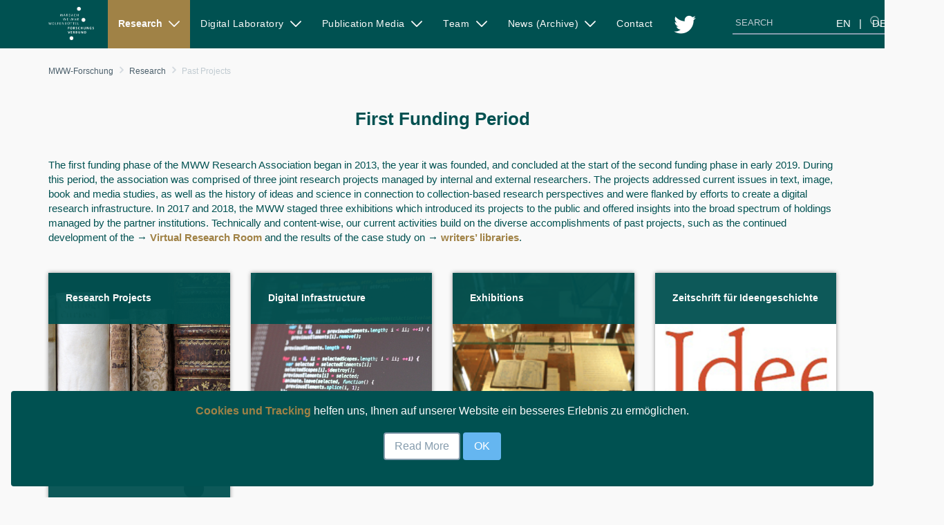

--- FILE ---
content_type: text/html;charset=UTF-8
request_url: https://www.mww-forschung.de/en/past-projects
body_size: 9827
content:
<!DOCTYPE html> <html class="ltr" dir="ltr" lang="en-US"> <head> <title>Past Projects - MWW-Forschung - Virtueller Forschungsraum MWW</title> <meta content="initial-scale=1.0, width=device-width" name="viewport" /> <meta content="text/html; charset=UTF-8" http-equiv="content-type" /> <link href="https://www.mww-forschung.de/o/mentions-web/css/mentions.css" rel="stylesheet" type = "text/css" /> <link href="https://www.mww-forschung.de/o/dynamic-data-mapping-form-renderer/css/main.css" rel="stylesheet" type = "text/css" /> <link data-senna-track="temporary" href="https://www.mww-forschung.de/o/gwdg-theme-main/images/favicon.ico" rel="Shortcut Icon" /> <link data-senna-track="temporary" href="https&#x3a;&#x2f;&#x2f;www&#x2e;mww-forschung&#x2e;de&#x2f;erste-foerderphase" rel="canonical" /> <link data-senna-track="temporary" href="https&#x3a;&#x2f;&#x2f;www&#x2e;mww-forschung&#x2e;de&#x2f;en&#x2f;past-projects" hreflang="en-US" rel="alternate" /> <link data-senna-track="temporary" href="https&#x3a;&#x2f;&#x2f;www&#x2e;mww-forschung&#x2e;de&#x2f;erste-foerderphase" hreflang="x-default" rel="alternate" /> <link data-senna-track="temporary" href="https&#x3a;&#x2f;&#x2f;www&#x2e;mww-forschung&#x2e;de&#x2f;erste-foerderphase" hreflang="de-DE" rel="alternate" /> <link class="lfr-css-file" data-senna-track="temporary" href="https&#x3a;&#x2f;&#x2f;www&#x2e;mww-forschung&#x2e;de&#x2f;o&#x2f;gwdg-theme-main&#x2f;css&#x2f;aui&#x2e;css&#x3f;browserId&#x3d;other&#x26;themeId&#x3d;gwdgthememain_WAR_gwdgthememain&#x26;minifierType&#x3d;css&#x26;languageId&#x3d;en_US&#x26;b&#x3d;7006&#x26;t&#x3d;1768940672101" id="liferayAUICSS" rel="stylesheet" type="text/css" /> <link data-senna-track="temporary" href="&#x2f;o&#x2f;frontend-css-web&#x2f;main&#x2e;css&#x3f;browserId&#x3d;other&#x26;themeId&#x3d;gwdgthememain_WAR_gwdgthememain&#x26;minifierType&#x3d;css&#x26;languageId&#x3d;en_US&#x26;b&#x3d;7006&#x26;t&#x3d;1588165332474" id="liferayPortalCSS" rel="stylesheet" type="text/css" /> <link data-senna-track="temporary" href="&#x2f;combo&#x3f;browserId&#x3d;other&#x26;minifierType&#x3d;&#x26;themeId&#x3d;gwdgthememain_WAR_gwdgthememain&#x26;languageId&#x3d;en_US&#x26;b&#x3d;7006&#x26;com_liferay_asset_publisher_web_portlet_AssetPublisherPortlet_INSTANCE_Cz8MRo8fS2hP&#x3a;&#x25;2Fcss&#x25;2Fmain&#x2e;css&#x26;com_liferay_journal_content_web_portlet_JournalContentPortlet_INSTANCE_QJM2D9VtRCgG&#x3a;&#x25;2Fcss&#x25;2Fmain&#x2e;css&#x26;com_liferay_product_navigation_product_menu_web_portlet_ProductMenuPortlet&#x3a;&#x25;2Fcss&#x25;2Fmain&#x2e;css&#x26;it_smc_liferay_privacy_web_portlet_PrivacyPortlet&#x3a;&#x25;2Fcss&#x25;2Fmain&#x2e;css&#x26;t&#x3d;1666865308000" id="e1a7cab5" rel="stylesheet" type="text/css" /> <script data-senna-track="temporary" type="text/javascript">var Liferay=Liferay||{};
Liferay.Browser={acceptsGzip:function(){return!0},getMajorVersion:function(){return 131},getRevision:function(){return"537.36"},getVersion:function(){return"131.0"},isAir:function(){return!1},isChrome:function(){return!0},isEdge:function(){return!1},isFirefox:function(){return!1},isGecko:function(){return!0},isIe:function(){return!1},isIphone:function(){return!1},isLinux:function(){return!1},isMac:function(){return!0},isMobile:function(){return!1},isMozilla:function(){return!1},isOpera:function(){return!1},
isRtf:function(){return!0},isSafari:function(){return!0},isSun:function(){return!1},isWebKit:function(){return!0},isWindows:function(){return!1}};Liferay.Data=Liferay.Data||{};Liferay.Data.ICONS_INLINE_SVG=!0;Liferay.Data.NAV_SELECTOR="#navigation";Liferay.Data.NAV_SELECTOR_MOBILE="#navigationCollapse";Liferay.Data.isCustomizationView=function(){return!1};Liferay.Data.notices=[null];
Liferay.PortletKeys={DOCUMENT_LIBRARY:"com_liferay_document_library_web_portlet_DLPortlet",DYNAMIC_DATA_MAPPING:"com_liferay_dynamic_data_mapping_web_portlet_DDMPortlet",ITEM_SELECTOR:"com_liferay_item_selector_web_portlet_ItemSelectorPortlet"};Liferay.PropsValues={JAVASCRIPT_SINGLE_PAGE_APPLICATION_TIMEOUT:0,NTLM_AUTH_ENABLED:!1,UPLOAD_SERVLET_REQUEST_IMPL_MAX_SIZE:157286400};
Liferay.ThemeDisplay={getLayoutId:function(){return"49"},getLayoutRelativeControlPanelURL:function(){return"/en/group/mww-forschung/~/control_panel/manage"},getLayoutRelativeURL:function(){return"/en/past-projects"},getLayoutURL:function(){return"https://www.mww-forschung.de/en/past-projects"},getParentLayoutId:function(){return"23"},isControlPanel:function(){return!1},isPrivateLayout:function(){return"false"},isVirtualLayout:function(){return!1},getBCP47LanguageId:function(){return"en-US"},getCDNBaseURL:function(){return"https://www.mww-forschung.de"},
getCDNDynamicResourcesHost:function(){return""},getCDNHost:function(){return""},getCompanyGroupId:function(){return"20152"},getCompanyId:function(){return"20116"},getDefaultLanguageId:function(){return"de_DE"},getDoAsUserIdEncoded:function(){return""},getLanguageId:function(){return"en_US"},getParentGroupId:function(){return"635309"},getPathContext:function(){return""},getPathImage:function(){return"/image"},getPathJavaScript:function(){return"/o/frontend-js-web"},getPathMain:function(){return"/en/c"},
getPathThemeImages:function(){return"https://www.mww-forschung.de/o/gwdg-theme-main/images"},getPathThemeRoot:function(){return"/o/gwdg-theme-main"},getPlid:function(){return"666992"},getPortalURL:function(){return"https://www.mww-forschung.de"},getScopeGroupId:function(){return"635309"},getScopeGroupIdOrLiveGroupId:function(){return"635309"},getSessionId:function(){return""},getSiteAdminURL:function(){return"https://www.mww-forschung.de/group/mww-forschung/~/control_panel/manage?p_p_lifecycle\x3d0\x26p_p_state\x3dmaximized\x26p_p_mode\x3dview"},
getSiteGroupId:function(){return"635309"},getURLControlPanel:function(){return"/en/group/control_panel?refererPlid\x3d666992"},getURLHome:function(){return"https://www.mww-forschung.de/web/app/home"},getUserId:function(){return"20120"},getUserName:function(){return""},isAddSessionIdToURL:function(){return!1},isFreeformLayout:function(){return!1},isImpersonated:function(){return!1},isSignedIn:function(){return!1},isStateExclusive:function(){return!1},isStateMaximized:function(){return!1},isStatePopUp:function(){return!1}};
var themeDisplay=Liferay.ThemeDisplay;
Liferay.AUI={getAvailableLangPath:function(){return"available_languages.jsp?browserId\x3dother\x26themeId\x3dgwdgthememain_WAR_gwdgthememain\x26colorSchemeId\x3d01\x26minifierType\x3djs\x26languageId\x3den_US\x26b\x3d7006\x26t\x3d1588165333119"},getCombine:function(){return!0},getComboPath:function(){return"/combo/?browserId\x3dother\x26minifierType\x3d\x26languageId\x3den_US\x26b\x3d7006\x26t\x3d1588165333119\x26"},getDateFormat:function(){return"%m/%d/%Y"},getEditorCKEditorPath:function(){return"/o/frontend-editor-ckeditor-web"},
getFilter:function(){return"min"},getFilterConfig:function(){var a=null;this.getCombine()||(a={replaceStr:".js"+this.getStaticResourceURLParams(),searchExp:"\\.js$"});return a},getJavaScriptRootPath:function(){return"/o/frontend-js-web"},getLangPath:function(){return"aui_lang.jsp?browserId\x3dother\x26themeId\x3dgwdgthememain_WAR_gwdgthememain\x26colorSchemeId\x3d01\x26minifierType\x3djs\x26languageId\x3den_US\x26b\x3d7006\x26t\x3d1588165333119"},getPortletRootPath:function(){return"/html/portlet"},
getStaticResourceURLParams:function(){return"?browserId\x3dother\x26minifierType\x3d\x26languageId\x3den_US\x26b\x3d7006\x26t\x3d1588165333119"}};Liferay.authToken="W77N7GAQ";Liferay.currentURL="/en/past-projects";Liferay.currentURLEncoded="%2Fen%2Fpast-projects";</script> <script src="/o/js_loader_modules?t=1768940672101" type="text/javascript"></script> <script src="/o/frontend-js-web/barebone.jsp?browserId=other&amp;themeId=gwdgthememain_WAR_gwdgthememain&amp;colorSchemeId=01&amp;minifierType=js&amp;minifierBundleId=javascript.barebone.files&amp;languageId=en_US&amp;b=7006&amp;t=1588165333119" type="text/javascript"></script> <script src="/o/js_bundle_config?t=1768940674379" type="text/javascript"></script> <script data-senna-track="temporary" type="text/javascript"></script> <!-- Matomo --> <script type="text/javascript">var _paq=window._paq||[];_paq.push(["trackPageView"]);_paq.push(["enableLinkTracking"]);(function(){_paq.push(["setTrackerUrl","//piwik.mww-forschung.de/matomo.php"]);_paq.push(["setSiteId","1"]);var a=document,b=a.createElement("script"),a=a.getElementsByTagName("script")[0];b.type="text/javascript";b.async=!0;b.defer=!0;b.src="//piwik.mww-forschung.de/matomo.js";a.parentNode.insertBefore(b,a)})();</script> <!-- End Matomo Code --> <link class="lfr-css-file" data-senna-track="temporary" href="https&#x3a;&#x2f;&#x2f;www&#x2e;mww-forschung&#x2e;de&#x2f;o&#x2f;gwdg-theme-main&#x2f;css&#x2f;main&#x2e;css&#x3f;browserId&#x3d;other&#x26;themeId&#x3d;gwdgthememain_WAR_gwdgthememain&#x26;minifierType&#x3d;css&#x26;languageId&#x3d;en_US&#x26;b&#x3d;7006&#x26;t&#x3d;1768940672101" id="liferayThemeCSS" rel="stylesheet" type="text/css" /> <style data-senna-track="temporary" type="text/css">.language-entry-short-text{padding:0 .5em;color:white}.language-entry-short-text[lang="en-US"]::after{content:"\00A0 \00A0 \00A0 |"}div#p_p_id_com_liferay_site_navigation_language_web_portlet_SiteNavigationLanguagePortlet_{position:absolute;top:-47px;z-index:999;right:-65px}.journal-content-article a:link{color:#a08246;font-weight:600}.journal-content-article a:visited{color:#a08246;font-weight:600}.journal-content-article a:focus{background-color:#a08246;color:#fff}.journal-content-article a:hover{background-color:#a08246;color:#fff}.journal-content-article a:active{background-color:#a08246;color:#fff}li#layout_216 span{font-size:0}img.layout-logo-1188814{margin-bottom:9px}</style> <style data-senna-track="temporary" type="text/css">#p_p_id_com_liferay_journal_content_web_portlet_JournalContentPortlet_INSTANCE_QJM2D9VtRCgG_ .portlet-content{border-width:;border-style:;font-size:3em;font-weight:bold;text-align:center}</style> <link data-senna-track="permanent" href="https://www.mww-forschung.de/combo?browserId=other&minifierType=css&languageId=en_US&b=7006&t=1588165316883&/o/product-navigation-simulation-theme-contributor/css/simulation_panel.css&/o/product-navigation-product-menu-theme-contributor/product_navigation_product_menu.css&/o/product-navigation-control-menu-theme-contributor/product_navigation_control_menu.css" rel="stylesheet" type = "text/css" /> <script data-senna-track="permanent" src="https://www.mww-forschung.de/combo?browserId=other&minifierType=js&languageId=en_US&b=7006&t=1588165316883&/o/product-navigation-control-menu-theme-contributor/product_navigation_control_menu.js" type = "text/javascript"></script> <script>$(function(){objectFitImages()});</script> </head> <body class=" controls-visible yui3-skin-sam signed-out public-page site"> <nav class="quick-access-nav" id="qjip_quickAccessNav"> <h1 class="hide-accessible">Navigation</h1> <ul> <li><a href="#main-content">Skip to Content</a></li> </ul> </nav> <div class="pt-0" id="wrapper"> <header id="banner"> <nav class="mb-4 navbar navbar-default navbar-expand-md navbar-light navbar-classic py-4"> <div class="header-container-custom container-fluid"> <div class="container"> <div class="navbar-header"> <a class="logo custom-logo align-items-center d-inline-flex" href="https://www.mww-forschung.de/en" title="Go to "> <img alt="" class="mr-3" height="48" src="/image/company_logo?img_id=390354&amp;t=1768940736518" /> <h1 class="font-weight-bold h2 mb-0 text-dark">MWW-Forschung</h1> </a> </div> <button aria-controls="navigationCollapse" aria-expanded="false" aria-label="Toggle navigation" class="navbar-toggle navbar-toggler navbar-toggler-right" data-target="#navigationCollapse" data-toggle="collapse" type="button"> <span class="sr-only">Toggle navigation</span> <span class="icon-bar"></span> <span class="icon-bar"></span> <span class="icon-bar"></span> </button> <div aria-expanded="false" class="collapse mt-4 mt-md-0 navbar-collapse" id="navigationCollapse"> <div class="portlet-boundary portlet-boundary_com_liferay_site_navigation_menu_web_portlet_SiteNavigationMenuPortlet_ portlet-static portlet-static-end portlet-barebone portlet-navigation " id="p_p_id_com_liferay_site_navigation_menu_web_portlet_SiteNavigationMenuPortlet_" > <span id="p_com_liferay_site_navigation_menu_web_portlet_SiteNavigationMenuPortlet"></span> <section class="portlet" id="portlet_com_liferay_site_navigation_menu_web_portlet_SiteNavigationMenuPortlet"> <div class="portlet-content"> <div class=" portlet-content-container" > <div class="portlet-body"> <div class="navbar" id="navbar_com_liferay_site_navigation_menu_web_portlet_SiteNavigationMenuPortlet"> <ul aria-label="Site Pages" class="nav navbar-blank navbar-nav navbar-site" role="menubar"> <h1 class="hide-accessible">Navigation</h1> <li class="lfr-nav-item dropdown selected active" id="layout_23" aria-selected='true' role="presentation"> <a aria-labelledby="layout_23" aria-haspopup='true' class="dropdown-toggle" href='https&#x3a;&#x2f;&#x2f;www&#x2e;mww-forschung&#x2e;de&#x2f;en&#x2f;research' role="menuitem"> <span> Research <span class="lfr-nav-child-toggle"> <span id="qfkd__null__null"><svg class="lexicon-icon lexicon-icon-angle-down" focusable="false" role="img" title="" ><use data-href="https://www.mww-forschung.de/o/gwdg-theme-main/images/lexicon/icons.svg#angle-down"></use><title>angle-down</title></svg></span> </span> </span> </a> <ul aria-expanded="false" class="child-menu dropdown-menu" role="menu"> <li class="" id="layout_75" role="presentation"> <a aria-labelledby="layout_75" href="https&#x3a;&#x2f;&#x2f;www&#x2e;mww-forschung&#x2e;de&#x2f;en&#x2f;research-groups" role="menuitem">Research Groups</a> </li> <li class="" id="layout_76" role="presentation"> <a aria-labelledby="layout_76" href="https&#x3a;&#x2f;&#x2f;www&#x2e;mww-forschung&#x2e;de&#x2f;en&#x2f;case-studies" role="menuitem">Case Studies</a> </li> <li class="" id="layout_29" role="presentation"> <a aria-labelledby="layout_29" href="https&#x3a;&#x2f;&#x2f;www&#x2e;mww-forschung&#x2e;de&#x2f;en&#x2f;promoting-junior-researchers" role="menuitem">Promoting Junior Researchers</a> </li> <li class="active selected" id="layout_49" aria-selected='true' role="presentation"> <a aria-labelledby="layout_49" href="https&#x3a;&#x2f;&#x2f;www&#x2e;mww-forschung&#x2e;de&#x2f;en&#x2f;past-projects" role="menuitem">Past Projects</a> </li> </ul> </li> <li class="lfr-nav-item dropdown" id="layout_24" role="presentation"> <a aria-labelledby="layout_24" aria-haspopup='true' class="dropdown-toggle" href='https&#x3a;&#x2f;&#x2f;www&#x2e;mww-forschung&#x2e;de&#x2f;en&#x2f;digital-laboratory' role="menuitem"> <span> Digital Laboratory <span class="lfr-nav-child-toggle"> <span id="jbfs__null__null"><svg class="lexicon-icon lexicon-icon-angle-down" focusable="false" role="img" title="" ><use data-href="https://www.mww-forschung.de/o/gwdg-theme-main/images/lexicon/icons.svg#angle-down"></use><title>angle-down</title></svg></span> </span> </span> </a> <ul aria-expanded="false" class="child-menu dropdown-menu" role="menu"> <li class="" id="layout_42" role="presentation"> <a aria-labelledby="layout_42" href="https&#x3a;&#x2f;&#x2f;www&#x2e;mww-forschung&#x2e;de&#x2f;en&#x2f;virtual-research-space" role="menuitem">Virtual Research Space</a> </li> <li class="" id="layout_46" role="presentation"> <a aria-labelledby="layout_46" href="https&#x3a;&#x2f;&#x2f;www&#x2e;mww-forschung&#x2e;de&#x2f;en&#x2f;dgital-methods-collection-research" role="menuitem">Digital Methods of Collection Research</a> </li> <li class="" id="layout_43" role="presentation"> <a aria-labelledby="layout_43" href="https&#x3a;&#x2f;&#x2f;www&#x2e;mww-forschung&#x2e;de&#x2f;en&#x2f;semantic-web" role="menuitem">Semantic Web</a> </li> <li class="" id="layout_44" role="presentation"> <a aria-labelledby="layout_44" href="https&#x3a;&#x2f;&#x2f;www&#x2e;mww-forschung&#x2e;de&#x2f;en&#x2f;digital-publication-platform" role="menuitem">Digital Publication Platform</a> </li> <li class="" id="layout_47" role="presentation"> <a aria-labelledby="layout_47" href="https&#x3a;&#x2f;&#x2f;www&#x2e;mww-forschung&#x2e;de&#x2f;en&#x2f;lang-term-storage" role="menuitem">Long Term Storage</a> </li> <li class="" id="layout_45" role="presentation"> <a aria-labelledby="layout_45" href="https&#x3a;&#x2f;&#x2f;www&#x2e;mww-forschung&#x2e;de&#x2f;en&#x2f;virtual-collection-room" role="menuitem">Virtual Collection Space</a> </li> <li class="" id="layout_256" role="presentation"> <a aria-labelledby="layout_256" href="https&#x3a;&#x2f;&#x2f;www&#x2e;mww-forschung&#x2e;de&#x2f;en&#x2f;digital-makerspace" role="menuitem">Digital Makerspace</a> </li> </ul> </li> <li class="lfr-nav-item dropdown" id="layout_25" role="presentation"> <a aria-labelledby="layout_25" aria-haspopup='true' class="dropdown-toggle" href='https&#x3a;&#x2f;&#x2f;www&#x2e;mww-forschung&#x2e;de&#x2f;en&#x2f;publication-media' role="menuitem"> <span> Publication Media <span class="lfr-nav-child-toggle"> <span id="uvlz__null__null"><svg class="lexicon-icon lexicon-icon-angle-down" focusable="false" role="img" title="" ><use data-href="https://www.mww-forschung.de/o/gwdg-theme-main/images/lexicon/icons.svg#angle-down"></use><title>angle-down</title></svg></span> </span> </span> </a> <ul aria-expanded="false" class="child-menu dropdown-menu" role="menu"> <li class="" id="layout_40" role="presentation"> <a aria-labelledby="layout_40" href="https&#x3a;&#x2f;&#x2f;www&#x2e;mww-forschung&#x2e;de&#x2f;en&#x2f;zfdg" role="menuitem">ZfdG</a> </li> </ul> </li> <li class="lfr-nav-item dropdown" id="layout_26" role="presentation"> <a aria-labelledby="layout_26" aria-haspopup='true' class="dropdown-toggle" href='https&#x3a;&#x2f;&#x2f;www&#x2e;mww-forschung&#x2e;de&#x2f;en&#x2f;team' role="menuitem"> <span> Team <span class="lfr-nav-child-toggle"> <span id="ored__null__null"><svg class="lexicon-icon lexicon-icon-angle-down" focusable="false" role="img" title="" ><use data-href="https://www.mww-forschung.de/o/gwdg-theme-main/images/lexicon/icons.svg#angle-down"></use><title>angle-down</title></svg></span> </span> </span> </a> <ul aria-expanded="false" class="child-menu dropdown-menu" role="menu"> <li class="" id="layout_180" role="presentation"> <a aria-labelledby="layout_180" href="https&#x3a;&#x2f;&#x2f;www&#x2e;mww-forschung&#x2e;de&#x2f;en&#x2f;board-directors-association-committee" role="menuitem">Board of Directors &amp; Association Committee</a> </li> <li class="" id="layout_181" role="presentation"> <a aria-labelledby="layout_181" href="https&#x3a;&#x2f;&#x2f;www&#x2e;mww-forschung&#x2e;de&#x2f;en&#x2f;staff" role="menuitem">Staff</a> </li> </ul> </li> <li class="lfr-nav-item dropdown" id="layout_27" role="presentation"> <a aria-labelledby="layout_27" aria-haspopup='true' class="dropdown-toggle" href='https&#x3a;&#x2f;&#x2f;www&#x2e;mww-forschung&#x2e;de&#x2f;en&#x2f;news' role="menuitem"> <span> News (Archive) <span class="lfr-nav-child-toggle"> <span id="fehs__null__null"><svg class="lexicon-icon lexicon-icon-angle-down" focusable="false" role="img" title="" ><use data-href="https://www.mww-forschung.de/o/gwdg-theme-main/images/lexicon/icons.svg#angle-down"></use><title>angle-down</title></svg></span> </span> </span> </a> <ul aria-expanded="false" class="child-menu dropdown-menu" role="menu"> <li class="" id="layout_73" role="presentation"> <a aria-labelledby="layout_73" href="https&#x3a;&#x2f;&#x2f;www&#x2e;mww-forschung&#x2e;de&#x2f;en&#x2f;press" role="menuitem">Press Releases</a> </li> <li class="" id="layout_37" role="presentation"> <a aria-labelledby="layout_37" href="https&#x3a;&#x2f;&#x2f;www&#x2e;mww-forschung&#x2e;de&#x2f;en&#x2f;blog" role="menuitem">Blog</a> </li> <li class="" id="layout_39" role="presentation"> <a aria-labelledby="layout_39" href="https&#x3a;&#x2f;&#x2f;www&#x2e;mww-forschung&#x2e;de&#x2f;en&#x2f;news&#x2f;news" role="menuitem">News</a> </li> <li class="" id="layout_244" role="presentation"> <a aria-labelledby="layout_244" href="https&#x3a;&#x2f;&#x2f;www&#x2e;mww-forschung&#x2e;de&#x2f;en&#x2f;events" role="menuitem">Events</a> </li> </ul> </li> <li class="lfr-nav-item" id="layout_28" role="presentation"> <a aria-labelledby="layout_28" class="" href='https&#x3a;&#x2f;&#x2f;www&#x2e;mww-forschung&#x2e;de&#x2f;en&#x2f;contact' role="menuitem"> <span> Contact </span> </a> </li> <li class="lfr-nav-item" id="layout_216" role="presentation"> <a aria-labelledby="layout_216" class="" href='https&#x3a;&#x2f;&#x2f;twitter&#x2e;com&#x2f;MWWForschung' role="menuitem"> <span><img alt="page-icon" class="layout-logo-1188814" src="/image/layout_icon?img_id=1188958&t=1768940744078" /> Twitter </span> </a> </li> </ul> </div> <script type="text/javascript">AUI().use("liferay-navigation-interaction",function(a){a=a.one("#navbar_com_liferay_site_navigation_menu_web_portlet_SiteNavigationMenuPortlet");Liferay.Data.NAV_INTERACTION_LIST_SELECTOR=".navbar-site";Liferay.Data.NAV_LIST_SELECTOR=".navbar-site";a&&a.plug(Liferay.NavigationInteraction)});</script> </div> </div> </div> </section> </div> </div> <div class="container user-personal-bar"> <div class="ml-auto mr-4 navbar-form" role="search"> <div class="portlet-boundary portlet-boundary_com_liferay_portal_search_web_portlet_SearchPortlet_ portlet-static portlet-static-end portlet-barebone portlet-search " id="p_p_id_com_liferay_portal_search_web_portlet_SearchPortlet_" > <span id="p_com_liferay_portal_search_web_portlet_SearchPortlet"></span> <section class="portlet" id="portlet_com_liferay_portal_search_web_portlet_SearchPortlet"> <div class="portlet-content"> <div class=" portlet-content-container" > <div class="portlet-body"> <form action="https&#x3a;&#x2f;&#x2f;www&#x2e;mww-forschung&#x2e;de&#x2f;en&#x2f;past-projects&#x3f;p_p_id&#x3d;com_liferay_portal_search_web_portlet_SearchPortlet&#x26;p_p_lifecycle&#x3d;0&#x26;p_p_state&#x3d;maximized&#x26;p_p_mode&#x3d;view&#x26;_com_liferay_portal_search_web_portlet_SearchPortlet_mvcPath&#x3d;&#x25;2Fsearch&#x2e;jsp&#x26;_com_liferay_portal_search_web_portlet_SearchPortlet_redirect&#x3d;https&#x25;3A&#x25;2F&#x25;2Fwww&#x2e;mww-forschung&#x2e;de&#x25;2Fen&#x25;2Fpast-projects&#x25;3Fp_p_id&#x25;3Dcom_liferay_portal_search_web_portlet_SearchPortlet&#x25;26p_p_lifecycle&#x25;3D0&#x25;26p_p_state&#x25;3Dnormal&#x25;26p_p_mode&#x25;3Dview" class="form " data-fm-namespace="_com_liferay_portal_search_web_portlet_SearchPortlet_" id="_com_liferay_portal_search_web_portlet_SearchPortlet_fm" method="get" name="_com_liferay_portal_search_web_portlet_SearchPortlet_fm" > <fieldset class="input-container" disabled="disabled"> <input  class="field form-control"  id="_com_liferay_portal_search_web_portlet_SearchPortlet_formDate"    name="_com_liferay_portal_search_web_portlet_SearchPortlet_formDate"     type="hidden" value="1768947012635"   /> <input name="p_p_id" type="hidden" value="com_liferay_portal_search_web_portlet_SearchPortlet" /><input name="p_p_lifecycle" type="hidden" value="0" /><input name="p_p_state" type="hidden" value="maximized" /><input name="p_p_mode" type="hidden" value="view" /><input name="_com_liferay_portal_search_web_portlet_SearchPortlet_mvcPath" type="hidden" value="&#x2f;search&#x2e;jsp" /><input name="_com_liferay_portal_search_web_portlet_SearchPortlet_redirect" type="hidden" value="https&#x3a;&#x2f;&#x2f;www&#x2e;mww-forschung&#x2e;de&#x2f;en&#x2f;past-projects&#x3f;p_p_id&#x3d;com_liferay_portal_search_web_portlet_SearchPortlet&#x26;p_p_lifecycle&#x3d;0&#x26;p_p_state&#x3d;normal&#x26;p_p_mode&#x3d;view" /> <fieldset class="fieldset " ><div class=""> <div class="form-group form-group-inline input-text-wrapper"> <input  class="field search-input form-control"  id="_com_liferay_portal_search_web_portlet_SearchPortlet_keywords"    name="_com_liferay_portal_search_web_portlet_SearchPortlet_keywords"   placeholder="Search" title="Search" type="text" value=""  size="30"  /> </div> <input  class="field form-control"  id="_com_liferay_portal_search_web_portlet_SearchPortlet_scope"    name="_com_liferay_portal_search_web_portlet_SearchPortlet_scope"     type="hidden" value="this-site"   /> <div class="lfr-ddm-field-group lfr-ddm-field-group-inline field-wrapper" > <span class="icon-monospaced" > <a href="javascript&#x3a;&#x3b;" target="_self" class=" lfr-icon-item taglib-icon" id="_com_liferay_portal_search_web_portlet_SearchPortlet_rjus__null__null" onClick="_com_liferay_portal_search_web_portlet_SearchPortlet_search();" > <span id="kwsw__null__null"><svg class="lexicon-icon lexicon-icon-search" focusable="false" role="img" title="" ><use data-href="https://www.mww-forschung.de/o/gwdg-theme-main/images/lexicon/icons.svg#search"></use><title>search</title></svg></span> <span class="taglib-text hide-accessible"></span> </a> </span> </div> </div></fieldset> <script type="text/javascript">function _com_liferay_portal_search_web_portlet_SearchPortlet_search(){var a=document._com_liferay_portal_search_web_portlet_SearchPortlet_fm._com_liferay_portal_search_web_portlet_SearchPortlet_keywords.value,a=a.replace(/^\s+|\s+$/,"");""!=a&&submitForm(document._com_liferay_portal_search_web_portlet_SearchPortlet_fm)};</script> </fieldset> </form> <script type="text/javascript">AUI().use("liferay-form",function(b){(function(){Liferay.Form.register({id:"_com_liferay_portal_search_web_portlet_SearchPortlet_fm",fieldRules:[],onSubmit:function(a){_com_liferay_portal_search_web_portlet_SearchPortlet_search();a.preventDefault()},validateOnBlur:!0});Liferay.on("destroyPortlet",function(a){"com_liferay_portal_search_web_portlet_SearchPortlet"===a.portletId&&delete Liferay.Form._INSTANCES._com_liferay_portal_search_web_portlet_SearchPortlet_fm});b.all("#_com_liferay_portal_search_web_portlet_SearchPortlet_fm .input-container").removeAttribute("disabled");
Liferay.fire("_com_liferay_portal_search_web_portlet_SearchPortlet_formReady")})()});</script> </div> </div> </div> </section> </div> </div> <div class="portlet-boundary portlet-boundary_com_liferay_product_navigation_user_personal_bar_web_portlet_ProductNavigationUserPersonalBarPortlet_ portlet-static portlet-static-end portlet-barebone portlet-user-personal-bar " id="p_p_id_com_liferay_product_navigation_user_personal_bar_web_portlet_ProductNavigationUserPersonalBarPortlet_" > <span id="p_com_liferay_product_navigation_user_personal_bar_web_portlet_ProductNavigationUserPersonalBarPortlet"></span> <span class="sign-in text-default" role="presentation"> <a href="https&#x3a;&#x2f;&#x2f;www&#x2e;mww-forschung&#x2e;de&#x2f;en&#x2f;c&#x2f;portal&#x2f;login&#x3f;p_l_id&#x3d;666992" class="sign-in text-default" data-redirect="false" >Sign In<span class="icon-monospaced icon-user"></span></a> </span> </div> </div> </div> </div> </nav> <div class="header-slider-wrap"> </div> </header> <section class="container" id="content"> <h1 class="sr-only">Past Projects - MWW-Forschung</h1> <div class="columns-1" id="main-content" role="main"> <div class="portlet-layout row"> <div class="col-md-12 portlet-column portlet-column-only" id="column-1"> <div class="portlet-dropzone portlet-column-content portlet-column-content-only" id="layout-column_column-1"> <div class="portlet-boundary portlet-boundary_com_liferay_site_navigation_breadcrumb_web_portlet_SiteNavigationBreadcrumbPortlet_ portlet-static portlet-static-end portlet-barebone portlet-breadcrumb " id="p_p_id_com_liferay_site_navigation_breadcrumb_web_portlet_SiteNavigationBreadcrumbPortlet_INSTANCE_qRqGBw5tJzC0_" > <span id="p_com_liferay_site_navigation_breadcrumb_web_portlet_SiteNavigationBreadcrumbPortlet_INSTANCE_qRqGBw5tJzC0"></span> <section class="portlet" id="portlet_com_liferay_site_navigation_breadcrumb_web_portlet_SiteNavigationBreadcrumbPortlet_INSTANCE_qRqGBw5tJzC0"> <div class="portlet-content"> <div class=" portlet-content-container" > <div class="portlet-body"> <div id="_com_liferay_site_navigation_breadcrumb_web_portlet_SiteNavigationBreadcrumbPortlet_INSTANCE_qRqGBw5tJzC0_breadcrumbs-defaultScreen"> <ul class="breadcrumb breadcrumb-horizontal"> <li class=""> <a href="https://www.mww-forschung.de/en" > MWW-Forschung </a> </li> <li class=""> <a href="https://www.mww-forschung.de/en/research" > Research </a> </li> <li class="active"> Past Projects </li> </ul> </div> </div> </div> </div> </section> </div> <div class="portlet-boundary portlet-boundary_com_liferay_site_navigation_language_web_portlet_SiteNavigationLanguagePortlet_ portlet-static portlet-static-end portlet-barebone portlet-language " id="p_p_id_com_liferay_site_navigation_language_web_portlet_SiteNavigationLanguagePortlet_" > <span id="p_com_liferay_site_navigation_language_web_portlet_SiteNavigationLanguagePortlet"></span> <section class="portlet" id="portlet_com_liferay_site_navigation_language_web_portlet_SiteNavigationLanguagePortlet"> <div class="portlet-content"> <div class=" portlet-content-container" > <div class="portlet-body"> <style> .language-entry-short-text { padding: 0 0.5em; } </style> <span class="language-entry-short-text" lang="en-US" >EN</span><a href="&#x2f;en&#x2f;c&#x2f;portal&#x2f;update_language&#x3f;p_l_id&#x3d;666992&#x26;redirect&#x3d;&#x25;2Fen&#x25;2Fpast-projects&#x26;languageId&#x3d;de_DE" class="language-entry-short-text" lang="de-DE" >DE</a> </div> </div> </div> </section> </div> <div class="portlet-boundary portlet-boundary_com_liferay_journal_content_web_portlet_JournalContentPortlet_ portlet-static portlet-static-end portlet-barebone portlet-journal-content " id="p_p_id_com_liferay_journal_content_web_portlet_JournalContentPortlet_INSTANCE_QJM2D9VtRCgG_" > <span id="p_com_liferay_journal_content_web_portlet_JournalContentPortlet_INSTANCE_QJM2D9VtRCgG"></span> <section class="portlet" id="portlet_com_liferay_journal_content_web_portlet_JournalContentPortlet_INSTANCE_QJM2D9VtRCgG"> <div class="portlet-content"> <div class=" portlet-content-container" > <div class="portlet-body"> <div class="text-right user-tool-asset-addon-entries"> </div> <div class="pull-right visible-interaction"> </div> <div class="journal-content-article"> <h1>First Funding Period</h1> </div> <div class="content-metadata-asset-addon-entries"> </div> </div> </div> </div> </section> </div> <div class="portlet-boundary portlet-boundary_com_liferay_journal_content_web_portlet_JournalContentPortlet_ portlet-static portlet-static-end portlet-barebone portlet-journal-content " id="p_p_id_com_liferay_journal_content_web_portlet_JournalContentPortlet_INSTANCE_2DMl7rboKaTl_" > <span id="p_com_liferay_journal_content_web_portlet_JournalContentPortlet_INSTANCE_2DMl7rboKaTl"></span> <section class="portlet" id="portlet_com_liferay_journal_content_web_portlet_JournalContentPortlet_INSTANCE_2DMl7rboKaTl"> <div class="portlet-content"> <div class=" portlet-content-container" > <div class="portlet-body"> <div class="text-right user-tool-asset-addon-entries"> </div> <div class="pull-right visible-interaction"> </div> <div class="journal-content-article"> <p>The first funding phase of the MWW Research Association began in 2013, the year it was founded, and concluded at the start of the second funding phase in early 2019. During this period, the association was comprised of three joint research projects managed by internal and external researchers. The projects addressed current issues in text, image, book and media studies, as well as the history of ideas and science in connection to collection-based research perspectives and were flanked by efforts to create a digital research infrastructure. In 2017 and 2018, the MWW staged three exhibitions which introduced its projects to the public and offered insights into the broad spectrum of holdings managed by the partner institutions. Technically and content-wise, our current activities build on the diverse accomplishments of past projects, such as the continued development of the <span>→ </span><a href="https://www.mww-forschung.de/virtueller-forschungsraum-vfr-" target="">Virtual Research Room</a> and the results of the case study on <span>→ </span><a href="https://www.mww-forschung.de/autorenbibliotheken" target="">writers’ libraries</a>.</p> <p>&nbsp;</p> </div> <div class="content-metadata-asset-addon-entries"> </div> </div> </div> </div> </section> </div> <div class="portlet-boundary portlet-boundary_com_liferay_asset_publisher_web_portlet_AssetPublisherPortlet_ portlet-static portlet-static-end portlet-barebone portlet-asset-publisher " id="p_p_id_com_liferay_asset_publisher_web_portlet_AssetPublisherPortlet_INSTANCE_Cz8MRo8fS2hP_" > <span id="p_com_liferay_asset_publisher_web_portlet_AssetPublisherPortlet_INSTANCE_Cz8MRo8fS2hP"></span> <section class="portlet" id="portlet_com_liferay_asset_publisher_web_portlet_AssetPublisherPortlet_INSTANCE_Cz8MRo8fS2hP"> <div class="portlet-content"> <div class=" portlet-content-container" > <div class="portlet-body"> <div class="subscribe-action"> </div> <div class="row row-spacing uxgl-vertical-card content-card-view"> <div class="col-sm-3"> <div class="journal-content-article"> <a class="content-card" href="/en/research-projects"> <article class="effect-card"> <div data-fileentryid="1122309" alt="" style="background-image:url(/documents/635309/748468/Bild_2_Autorenbibliotheken_Teilprojekt_Wolfenbuettel.jpg/980e41b0-8fc9-12bb-9c2f-cff85e4f7a85?t=1605705845264);" class="img"> <div class="backdrop"></div> <header> <h2>Research Projects</h2> </header> </article> </a> </div> </div> <div class="col-sm-3"> <div class="journal-content-article"> <a class="content-card" href="/en/digital-infrastructure"> <article class="effect-card"> <div data-fileentryid="1122290" alt="" style="background-image:url(/documents/635309/748468/article.jpg/c448bce2-5abe-6907-df36-47f2b49afa72?t=1605705715307);" class="img"> <div class="backdrop"></div> <header> <h2>Digital Infrastructure</h2> </header> </article> </a> </div> </div> <div class="col-sm-3"> <div class="journal-content-article"> <a class="content-card" href="/en/exhibitions"> <article class="effect-card"> <div data-fileentryid="765829" alt="" style="background-image:url(/documents/635309/765825/LiMo_Marbach.gif/25ecb7af-654e-db71-7dc6-e67360065f15?t=1592822213012);" class="img"> <div class="backdrop"></div> <header> <h2>Exhibitions</h2> </header> </article> </a> </div> </div> <div class="col-sm-3"> <div class="journal-content-article"> <a class="content-card" href="/en/zig"> <article class="effect-card"> <div data-fileentryid="809855" alt="" style="background-image:url(/image/journal/article?img_id=809860&t=1594210750800);" class="img"> <div class="backdrop"></div> <header> <h2>Zeitschrift für Ideengeschichte</h2> </header> </article> </a> </div> </div> <div class="col-sm-3"> <div class="journal-content-article"> <a class="content-card" href="/en/publications-and-conferences"> <article class="effect-card"> <div data-fileentryid="1122341" alt="" style="background-image:url(/documents/635309/748468/Tagungen+und+Publiaktionen.jpg/24ba3905-e748-616c-1957-aedc2891ba9c?t=1605705957912);" class="img"> <div class="backdrop"></div> <header> <h2>Publications and Conferences</h2> </header> </article> </a> </div> </div> </div> </div> </div> </div> </section> </div> </div> </div> </div> </div> <div class="portlet-boundary portlet-boundary_it_smc_liferay_privacy_web_portlet_PrivacyPortlet_ portlet-static portlet-static-end portlet-barebone smc-privacy-portlet " id="p_p_id_it_smc_liferay_privacy_web_portlet_PrivacyPortlet_" > <span id="p_it_smc_liferay_privacy_web_portlet_PrivacyPortlet"></span> <div class="alert alert-info text-center privacy-info-message" id="_it_smc_liferay_privacy_web_portlet_PrivacyPortlet_privacy-info-message"> <div class="journal-content-article"> <p><a href="/impressum_datenschutz" target="_blank">Cookies und Tracking</a> helfen uns, Ihnen auf unserer Website ein besseres Erlebnis zu ermöglichen.</p> </div> <div class="button-holder " > <a class="btn btn-default" href="https&#x3a;&#x2f;&#x2f;www&#x2e;mww-forschung&#x2e;de&#x2f;en&#x2f;past-projects&#x3f;p_p_id&#x3d;it_smc_liferay_privacy_web_portlet_PrivacyPortlet&#x26;p_p_lifecycle&#x3d;0&#x26;p_p_state&#x3d;maximized&#x26;p_p_mode&#x3d;view&#x26;_it_smc_liferay_privacy_web_portlet_PrivacyPortlet_jspPage&#x3d;&#x25;2Fdisplay&#x25;2Fview_privacy_policy&#x2e;jsp" id="_it_smc_liferay_privacy_web_portlet_PrivacyPortlet_readMore" data-href="https&#x3a;&#x2f;&#x2f;www&#x2e;mww-forschung&#x2e;de&#x2f;en&#x2f;past-projects&#x3f;p_p_id&#x3d;it_smc_liferay_privacy_web_portlet_PrivacyPortlet&#x26;p_p_lifecycle&#x3d;0&#x26;p_p_state&#x3d;pop_up&#x26;p_p_mode&#x3d;view&#x26;_it_smc_liferay_privacy_web_portlet_PrivacyPortlet_jspPage&#x3d;&#x25;2Fdisplay&#x25;2Fview_privacy_policy&#x2e;jsp" data-title="Cookie&#x20;Datenschutzhinweis" > <span class="lfr-btn-label">Read More</span> </a> <button class="btn btn-primary btn-default" id="_it_smc_liferay_privacy_web_portlet_PrivacyPortlet_okButton" name="_it_smc_liferay_privacy_web_portlet_PrivacyPortlet_okButton" type="button" > <span class="lfr-btn-label">OK</span> </button> </div> </div> <script type="text/javascript">AUI().use("cookie","liferay-util-window","aui-base",function(b){(function(){function g(){c.ancestor(".smc-privacy-portlet").hide();var a=new Date,d=new Date;d.setTime(a.getTime()+2592E6);d.toGMTString();cookieName="PRIVACY_READ6353091594812335529";cookieValue=a.getTime();document.cookie=cookieName+"\x3d"+escape(cookieValue)+";expires\x3d"+d.toGMTString();e.removeClass("wrapper-for-privacy-portlet")}var f=b.one("#_it_smc_liferay_privacy_web_portlet_PrivacyPortlet_okButton"),h=b.one("#_it_smc_liferay_privacy_web_portlet_PrivacyPortlet_readMore");
f.on("click",function(a){g();a.halt()});h.on("click",function(a){a.metaKey||a.ctrlKey||Liferay.Util.openInDialog(a)});var e=b.one("#wrapper"),c=b.one("#_it_smc_liferay_privacy_web_portlet_PrivacyPortlet_privacy-info-message");e&&e.addClass("wrapper-for-privacy-portlet");if(c&&(f=c.one(".hide-strip-privacy-info-message")))f.on("click",g)})()});</script> </div> <form action="#" id="hrefFm" method="post" name="hrefFm"><span></span></form> </section> <footer class="mt-3 navigation-bar-secondary" id="footer" role="contentinfo"> <a href="#wrapper"><div class="up-arrow">▲</div> <div class="container py-5"> <div class="row"> <div class="col-sm-6 col-xs-4"> </div> <div class="col-sm-6 col-xs-8"> <ul class="footer-links"> <li><a href="/impressum_datenschutz">Impressum & Datenschutzerklärung</a></li> <li><a href="/kontakt">Contact</a></li> <!--<li><a href="#">Terms of Use</a></li>--> </ul> </div> </div> </div> </footer> </div> <script type="text/javascript">Liferay.BrowserSelectors.run();</script> <script type="text/javascript">Liferay.currentURL="/en/past-projects";Liferay.currentURLEncoded="%2Fen%2Fpast-projects";</script> <script type="text/javascript"></script> <script type="text/javascript">Liferay.Data.ICONS_INLINE_SVG&&svg4everybody({attributeName:"data-href",polyfill:!0});Liferay.Portlet.register("com_liferay_site_navigation_breadcrumb_web_portlet_SiteNavigationBreadcrumbPortlet_INSTANCE_qRqGBw5tJzC0");
Liferay.Portlet.onLoad({canEditTitle:!1,columnPos:0,isStatic:"end",namespacedId:"p_p_id_com_liferay_site_navigation_breadcrumb_web_portlet_SiteNavigationBreadcrumbPortlet_INSTANCE_qRqGBw5tJzC0_",portletId:"com_liferay_site_navigation_breadcrumb_web_portlet_SiteNavigationBreadcrumbPortlet_INSTANCE_qRqGBw5tJzC0",refreshURL:"/en/c/portal/render_portlet?p_l_id\x3d666992\x26p_p_id\x3dcom_liferay_site_navigation_breadcrumb_web_portlet_SiteNavigationBreadcrumbPortlet_INSTANCE_qRqGBw5tJzC0\x26p_p_lifecycle\x3d0\x26p_t_lifecycle\x3d0\x26p_p_state\x3dnormal\x26p_p_mode\x3dview\x26p_p_col_id\x3dcolumn-1\x26p_p_col_pos\x3d0\x26p_p_col_count\x3d5\x26p_p_isolated\x3d1\x26currentURL\x3d%2Fen%2Fpast-projects",
refreshURLData:{}});Liferay.Portlet.register("com_liferay_journal_content_web_portlet_JournalContentPortlet_INSTANCE_2DMl7rboKaTl");
Liferay.Portlet.onLoad({canEditTitle:!1,columnPos:3,isStatic:"end",namespacedId:"p_p_id_com_liferay_journal_content_web_portlet_JournalContentPortlet_INSTANCE_2DMl7rboKaTl_",portletId:"com_liferay_journal_content_web_portlet_JournalContentPortlet_INSTANCE_2DMl7rboKaTl",refreshURL:"/en/c/portal/render_portlet?p_l_id\x3d666992\x26p_p_id\x3dcom_liferay_journal_content_web_portlet_JournalContentPortlet_INSTANCE_2DMl7rboKaTl\x26p_p_lifecycle\x3d0\x26p_t_lifecycle\x3d0\x26p_p_state\x3dnormal\x26p_p_mode\x3dview\x26p_p_col_id\x3dcolumn-1\x26p_p_col_pos\x3d3\x26p_p_col_count\x3d5\x26p_p_isolated\x3d1\x26currentURL\x3d%2Fen%2Fpast-projects",refreshURLData:{}});
Liferay.Portlet.register("com_liferay_product_navigation_user_personal_bar_web_portlet_ProductNavigationUserPersonalBarPortlet");
Liferay.Portlet.onLoad({canEditTitle:!1,columnPos:0,isStatic:"end",namespacedId:"p_p_id_com_liferay_product_navigation_user_personal_bar_web_portlet_ProductNavigationUserPersonalBarPortlet_",portletId:"com_liferay_product_navigation_user_personal_bar_web_portlet_ProductNavigationUserPersonalBarPortlet",refreshURL:"/en/c/portal/render_portlet?p_l_id\x3d666992\x26p_p_id\x3dcom_liferay_product_navigation_user_personal_bar_web_portlet_ProductNavigationUserPersonalBarPortlet\x26p_p_lifecycle\x3d0\x26p_t_lifecycle\x3d0\x26p_p_state\x3dnormal\x26p_p_mode\x3dview\x26p_p_col_id\x3dnull\x26p_p_col_pos\x3dnull\x26p_p_col_count\x3dnull\x26p_p_static\x3d1\x26p_p_isolated\x3d1\x26currentURL\x3d%2Fen%2Fpast-projects\x26settingsScope\x3dportletInstance",refreshURLData:{}});
Liferay.Portlet.register("com_liferay_site_navigation_language_web_portlet_SiteNavigationLanguagePortlet");
Liferay.Portlet.onLoad({canEditTitle:!1,columnPos:1,isStatic:"end",namespacedId:"p_p_id_com_liferay_site_navigation_language_web_portlet_SiteNavigationLanguagePortlet_",portletId:"com_liferay_site_navigation_language_web_portlet_SiteNavigationLanguagePortlet",refreshURL:"/en/c/portal/render_portlet?p_l_id\x3d666992\x26p_p_id\x3dcom_liferay_site_navigation_language_web_portlet_SiteNavigationLanguagePortlet\x26p_p_lifecycle\x3d0\x26p_t_lifecycle\x3d0\x26p_p_state\x3dnormal\x26p_p_mode\x3dview\x26p_p_col_id\x3dcolumn-1\x26p_p_col_pos\x3d1\x26p_p_col_count\x3d5\x26p_p_isolated\x3d1\x26currentURL\x3d%2Fen%2Fpast-projects",refreshURLData:{}});
Liferay.Portlet.register("com_liferay_asset_publisher_web_portlet_AssetPublisherPortlet_INSTANCE_Cz8MRo8fS2hP");
Liferay.Portlet.onLoad({canEditTitle:!1,columnPos:4,isStatic:"end",namespacedId:"p_p_id_com_liferay_asset_publisher_web_portlet_AssetPublisherPortlet_INSTANCE_Cz8MRo8fS2hP_",portletId:"com_liferay_asset_publisher_web_portlet_AssetPublisherPortlet_INSTANCE_Cz8MRo8fS2hP",refreshURL:"/en/c/portal/render_portlet?p_l_id\x3d666992\x26p_p_id\x3dcom_liferay_asset_publisher_web_portlet_AssetPublisherPortlet_INSTANCE_Cz8MRo8fS2hP\x26p_p_lifecycle\x3d0\x26p_t_lifecycle\x3d0\x26p_p_state\x3dnormal\x26p_p_mode\x3dview\x26p_p_col_id\x3dcolumn-1\x26p_p_col_pos\x3d4\x26p_p_col_count\x3d5\x26p_p_isolated\x3d1\x26currentURL\x3d%2Fen%2Fpast-projects",refreshURLData:{}});
Liferay.Portlet.register("com_liferay_journal_content_web_portlet_JournalContentPortlet_INSTANCE_QJM2D9VtRCgG");
Liferay.Portlet.onLoad({canEditTitle:!1,columnPos:2,isStatic:"end",namespacedId:"p_p_id_com_liferay_journal_content_web_portlet_JournalContentPortlet_INSTANCE_QJM2D9VtRCgG_",portletId:"com_liferay_journal_content_web_portlet_JournalContentPortlet_INSTANCE_QJM2D9VtRCgG",refreshURL:"/en/c/portal/render_portlet?p_l_id\x3d666992\x26p_p_id\x3dcom_liferay_journal_content_web_portlet_JournalContentPortlet_INSTANCE_QJM2D9VtRCgG\x26p_p_lifecycle\x3d0\x26p_t_lifecycle\x3d0\x26p_p_state\x3dnormal\x26p_p_mode\x3dview\x26p_p_col_id\x3dcolumn-1\x26p_p_col_pos\x3d2\x26p_p_col_count\x3d5\x26p_p_isolated\x3d1\x26currentURL\x3d%2Fen%2Fpast-projects",refreshURLData:{}});
Liferay.Portlet.register("it_smc_liferay_privacy_web_portlet_PrivacyPortlet");
Liferay.Portlet.onLoad({canEditTitle:!1,columnPos:0,isStatic:"end",namespacedId:"p_p_id_it_smc_liferay_privacy_web_portlet_PrivacyPortlet_",portletId:"it_smc_liferay_privacy_web_portlet_PrivacyPortlet",refreshURL:"/en/c/portal/render_portlet?p_l_id\x3d666992\x26p_p_id\x3dit_smc_liferay_privacy_web_portlet_PrivacyPortlet\x26p_p_lifecycle\x3d0\x26p_t_lifecycle\x3d0\x26p_p_state\x3dnormal\x26p_p_mode\x3dview\x26p_p_col_id\x3dnull\x26p_p_col_pos\x3dnull\x26p_p_col_count\x3dnull\x26p_p_static\x3d1\x26p_p_isolated\x3d1\x26currentURL\x3d%2Fen%2Fpast-projects\x26settingsScope\x3dportletInstance",refreshURLData:{}});
Liferay.Portlet.register("com_liferay_portal_search_web_portlet_SearchPortlet");
Liferay.Portlet.onLoad({canEditTitle:!1,columnPos:0,isStatic:"end",namespacedId:"p_p_id_com_liferay_portal_search_web_portlet_SearchPortlet_",portletId:"com_liferay_portal_search_web_portlet_SearchPortlet",refreshURL:"/en/c/portal/render_portlet?p_l_id\x3d666992\x26p_p_id\x3dcom_liferay_portal_search_web_portlet_SearchPortlet\x26p_p_lifecycle\x3d0\x26p_t_lifecycle\x3d0\x26p_p_state\x3dnormal\x26p_p_mode\x3dview\x26p_p_col_id\x3dnull\x26p_p_col_pos\x3dnull\x26p_p_col_count\x3dnull\x26p_p_static\x3d1\x26p_p_isolated\x3d1\x26currentURL\x3d%2Fen%2Fpast-projects\x26settingsScope\x3dportletInstance",refreshURLData:{}});
Liferay.Portlet.register("com_liferay_site_navigation_menu_web_portlet_SiteNavigationMenuPortlet");
Liferay.Portlet.onLoad({canEditTitle:!1,columnPos:0,isStatic:"end",namespacedId:"p_p_id_com_liferay_site_navigation_menu_web_portlet_SiteNavigationMenuPortlet_",portletId:"com_liferay_site_navigation_menu_web_portlet_SiteNavigationMenuPortlet",refreshURL:"/en/c/portal/render_portlet?p_l_id\x3d666992\x26p_p_id\x3dcom_liferay_site_navigation_menu_web_portlet_SiteNavigationMenuPortlet\x26p_p_lifecycle\x3d0\x26p_t_lifecycle\x3d0\x26p_p_state\x3dnormal\x26p_p_mode\x3dview\x26p_p_col_id\x3dnull\x26p_p_col_pos\x3dnull\x26p_p_col_count\x3dnull\x26p_p_static\x3d1\x26p_p_isolated\x3d1\x26currentURL\x3d%2Fen%2Fpast-projects\x26settingsScope\x3dportletInstance",refreshURLData:{}});
Liferay.Portlet.register("com_liferay_journal_content_web_portlet_JournalContentPortlet_INSTANCE_gwdg_footer_logo");
Liferay.Portlet.onLoad({canEditTitle:!1,columnPos:0,isStatic:"end",namespacedId:"p_p_id_com_liferay_journal_content_web_portlet_JournalContentPortlet_INSTANCE_gwdg_footer_logo_",portletId:"com_liferay_journal_content_web_portlet_JournalContentPortlet_INSTANCE_gwdg_footer_logo",refreshURL:"/en/c/portal/render_portlet?p_l_id\x3d666992\x26p_p_id\x3dcom_liferay_journal_content_web_portlet_JournalContentPortlet_INSTANCE_gwdg_footer_logo\x26p_p_lifecycle\x3d0\x26p_t_lifecycle\x3d0\x26p_p_state\x3dnormal\x26p_p_mode\x3dview\x26p_p_col_id\x3dnull\x26p_p_col_pos\x3dnull\x26p_p_col_count\x3dnull\x26p_p_static\x3d1\x26p_p_isolated\x3d1\x26currentURL\x3d%2Fen%2Fpast-projects\x26settingsScope\x3dportletInstance",refreshURLData:{}});
AUI().use("aui-tooltip","liferay-menu","liferay-notice","aui-base","liferay-session","liferay-poller","querystring-parse",function(b){b.UA.mobile&&Liferay.Util.addInputCancel();(function(){if(!Liferay.Data.LFR_PORTAL_TOOLTIP){var a=["mouseenter","MSPointerDown","touchstart"];b.UA.ios&&(a=["touchstart"]);Liferay.Data.LFR_PORTAL_TOOLTIP=new b.TooltipDelegate({constrain:!0,opacity:1,trigger:".lfr-portal-tooltip",triggerHideEvent:["click","mouseleave","MSPointerUp","touchend"],triggerShowEvent:a,visible:!1,
zIndex:Liferay.zIndex.TOOLTIP})}})();(function(){new Liferay.Menu;for(var a=Liferay.Data.notices,c=1;c<a.length;c++)new Liferay.Notice(a[c])})();Liferay.Session=new Liferay.SessionBase({autoExtend:!0,redirectOnExpire:!1,redirectUrl:"https://www.mww-forschung.de/web/app/home",sessionLength:1800,warningLength:0});(function(){var a=window.location.search.substring(1);if(a=(new b.QueryString.parse(a))._com_liferay_asset_publisher_web_portlet_AssetPublisherPortlet_INSTANCE_Cz8MRo8fS2hP_assetEntryId)window.location.hash=
a})()});</script> <script src="https://www.mww-forschung.de/o/gwdg-theme-main/js/main.js?browserId=other&amp;minifierType=js&amp;languageId=en_US&amp;b=7006&amp;t=1768940672101" type="text/javascript"></script> <script type="text/javascript">AUI().use("aui-base",function(b){var a=window.frameElement;a&&"simulationDeviceIframe"===a.getAttribute("id")&&b.getBody().addClass("lfr-has-simulation-panel")});</script><script>var PATH_PORTLET_CONFIGURATION_CSS_WEB="/o/portlet-configuration-css-web";AUI().applyConfig({groups:{portlet_css:{base:PATH_PORTLET_CONFIGURATION_CSS_WEB+"/js/",modules:{"liferay-look-and-feel":{path:"look_and_feel.js",requires:"aui-color-picker-popover aui-io-plugin-deprecated aui-io-request aui-tabview liferay-portlet-url liferay-util-window liferay-widget-zindex".split(" ")}},root:PATH_PORTLET_CONFIGURATION_CSS_WEB+"/js/"}}});
Liferay.provide(Liferay.Portlet,"loadCSSEditor",function(a,b,c,d){Liferay.PortletCSS.init(a,b,c,d)},["liferay-look-and-feel"]);</script> </body> </html> 

--- FILE ---
content_type: text/javascript;charset=UTF-8
request_url: https://www.mww-forschung.de/o/js_loader_modules?t=1768940672101
body_size: 94556
content:
(function() {
Liferay.PATHS = {
"hello-soy-web@1.0.16": "/o/hello-soy-web",
"hello-soy-web": "/o/hello-soy-web",
"hello-soy-navigation-web@1.0.4": "/o/hello-soy-navigation-web",
"hello-soy-navigation-web": "/o/hello-soy-navigation-web",
"frontend-taglib@2.2.16": "/o/frontend-taglib",
"frontend-taglib": "/o/frontend-taglib",
"frontend-js-web@1.0.71": "/o/frontend-js-web",
"frontend-js-web": "/o/frontend-js-web",
"frontend-js-spa-web@1.0.50": "/o/frontend-js-spa-web",
"frontend-js-spa-web": "/o/frontend-js-spa-web",
"frontend-js-metal-web@1.0.20": "/o/frontend-js-metal-web",
"frontend-js-metal-web": "/o/frontend-js-metal-web",
"frontend-image-editor-web@1.0.24": "/o/frontend-image-editor-web",
"frontend-image-editor-web": "/o/frontend-image-editor-web",
"frontend-image-editor-capability-saturation@1.0.16": "/o/frontend-image-editor-capability-saturation",
"frontend-image-editor-capability-saturation": "/o/frontend-image-editor-capability-saturation",
"frontend-image-editor-capability-rotate@1.0.16": "/o/frontend-image-editor-capability-rotate",
"frontend-image-editor-capability-rotate": "/o/frontend-image-editor-capability-rotate",
"frontend-image-editor-capability-resize@1.0.16": "/o/frontend-image-editor-capability-resize",
"frontend-image-editor-capability-resize": "/o/frontend-image-editor-capability-resize",
"frontend-image-editor-capability-effects@1.0.18": "/o/frontend-image-editor-capability-effects",
"frontend-image-editor-capability-effects": "/o/frontend-image-editor-capability-effects",
"frontend-image-editor-capability-crop@1.0.16": "/o/frontend-image-editor-capability-crop",
"frontend-image-editor-capability-crop": "/o/frontend-image-editor-capability-crop",
"frontend-image-editor-capability-contrast@1.0.16": "/o/frontend-image-editor-capability-contrast",
"frontend-image-editor-capability-contrast": "/o/frontend-image-editor-capability-contrast",
"frontend-image-editor-capability-brightness@1.0.16": "/o/frontend-image-editor-capability-brightness",
"frontend-image-editor-capability-brightness": "/o/frontend-image-editor-capability-brightness",
"querystring-es3@0.2.1/encode": "/o/js/resolved-module/querystring-es3@0.2.1/encode",
"liferay-node-assert@1.0.0/index": "/o/js/resolved-module/liferay-node-assert@1.0.0/index",
"url@0.11.0/test": "/o/js/resolved-module/url@0.11.0/test",
"base64-js@1.2.1/base64js.min": "/o/js/resolved-module/base64-js@1.2.1/base64js.min",
"buffer@5.0.7/index": "/o/js/resolved-module/buffer@5.0.7/index",
"liferay-node-util@1.0.0/index": "/o/js/resolved-module/liferay-node-util@1.0.0/index",
"process@0.11.10/test": "/o/js/resolved-module/process@0.11.10/test",
"punycode@1.3.2/punycode": "/o/js/resolved-module/punycode@1.3.2/punycode",
"liferay-node-url@1.0.0/index": "/o/js/resolved-module/liferay-node-url@1.0.0/index",
"liferay-node-setimmediate@1.0.0/index": "/o/js/resolved-module/liferay-node-setimmediate@1.0.0/index",
"liferay-node-events@1.0.0/index": "/o/js/resolved-module/liferay-node-events@1.0.0/index",
"url@0.11.0/util": "/o/js/resolved-module/url@0.11.0/util",
"liferay-node-os@1.0.0/index": "/o/js/resolved-module/liferay-node-os@1.0.0/index",
"inherits@2.0.1/test": "/o/js/resolved-module/inherits@2.0.1/test",
"liferay-node-buffer@1.0.0/index": "/o/js/resolved-module/liferay-node-buffer@1.0.0/index",
"util@0.10.3/support/isBufferBrowser": "/o/js/resolved-module/util@0.10.3/support/isBufferBrowser",
"console-browserify@1.1.0/index": "/o/js/resolved-module/console-browserify@1.1.0/index",
"liferay-node-process@1.0.0/index": "/o/js/resolved-module/liferay-node-process@1.0.0/index",
"querystring-es3@0.2.1/decode": "/o/js/resolved-module/querystring-es3@0.2.1/decode",
"vm-browserify@0.0.4/example/run/server": "/o/js/resolved-module/vm-browserify@0.0.4/example/run/server",
"querystring-es3@0.2.1/index": "/o/js/resolved-module/querystring-es3@0.2.1/index",
"process@0.11.10/browser": "/o/js/resolved-module/process@0.11.10/browser",
"base64-js@1.2.1/index": "/o/js/resolved-module/base64-js@1.2.1/index",
"events@1.1.1/events": "/o/js/resolved-module/events@1.1.1/events",
"date-now@0.1.4/seed": "/o/js/resolved-module/date-now@0.1.4/seed",
"os-browserify@0.3.0/browser": "/o/js/resolved-module/os-browserify@0.3.0/browser",
"safe-buffer@5.1.1/index": "/o/js/resolved-module/safe-buffer@5.1.1/index",
"querystring@0.2.0/encode": "/o/js/resolved-module/querystring@0.2.0/encode",
"os-browserify@0.3.0/main": "/o/js/resolved-module/os-browserify@0.3.0/main",
"ieee754@1.1.8/index": "/o/js/resolved-module/ieee754@1.1.8/index",
"liferay-node-punycode@1.0.0/index": "/o/js/resolved-module/liferay-node-punycode@1.0.0/index",
"util@0.10.3/support/isBuffer": "/o/js/resolved-module/util@0.10.3/support/isBuffer",
"string_decoder@1.0.3/lib/string_decoder": "/o/js/resolved-module/string_decoder@1.0.3/lib/string_decoder",
"vm-browserify@0.0.4/example/run/bundle": "/o/js/resolved-module/vm-browserify@0.0.4/example/run/bundle",
"liferay-node-tty@1.0.0/index": "/o/js/resolved-module/liferay-node-tty@1.0.0/index",
"punycode@2.1.0/punycode": "/o/js/resolved-module/punycode@2.1.0/punycode",
"liferay-node-timers@1.0.0/index": "/o/js/resolved-module/liferay-node-timers@1.0.0/index",
"process@0.11.10/index": "/o/js/resolved-module/process@0.11.10/index",
"util@0.10.3/util": "/o/js/resolved-module/util@0.10.3/util",
"querystring@0.2.0/index": "/o/js/resolved-module/querystring@0.2.0/index",
"date-now@0.1.4/index": "/o/js/resolved-module/date-now@0.1.4/index",
"liferay-node-querystring@1.0.0/index": "/o/js/resolved-module/liferay-node-querystring@1.0.0/index",
"assert@1.4.1/assert": "/o/js/resolved-module/assert@1.4.1/assert",
"liferay-node-vm@1.0.0/index": "/o/js/resolved-module/liferay-node-vm@1.0.0/index",
"assert@1.4.1/test": "/o/js/resolved-module/assert@1.4.1/test",
"indexof@0.0.1/index": "/o/js/resolved-module/indexof@0.0.1/index",
"inherits@2.0.1/inherits": "/o/js/resolved-module/inherits@2.0.1/inherits",
"path-browserify@0.0.0/index": "/o/js/resolved-module/path-browserify@0.0.0/index",
"liferay-node-constants@1.0.0/index": "/o/js/resolved-module/liferay-node-constants@1.0.0/index",
"safe-buffer@5.1.1/test": "/o/js/resolved-module/safe-buffer@5.1.1/test",
"inherits@2.0.1/inherits_browser": "/o/js/resolved-module/inherits@2.0.1/inherits_browser",
"setimmediate@1.0.5/setImmediate": "/o/js/resolved-module/setimmediate@1.0.5/setImmediate",
"timers-browserify@2.0.4/main": "/o/js/resolved-module/timers-browserify@2.0.4/main",
"domain-browser@1.1.7/index": "/o/js/resolved-module/domain-browser@1.1.7/index",
"querystring@0.2.0/decode": "/o/js/resolved-module/querystring@0.2.0/decode",
"liferay-node-domain@1.0.0/index": "/o/js/resolved-module/liferay-node-domain@1.0.0/index",
"punycode@2.1.0/punycode.es6": "/o/js/resolved-module/punycode@2.1.0/punycode.es6",
"liferay-node-console@1.0.0/index": "/o/js/resolved-module/liferay-node-console@1.0.0/index",
"liferay-node-string_decoder@1.0.0/index": "/o/js/resolved-module/liferay-node-string_decoder@1.0.0/index",
"tty-browserify@0.0.0/index": "/o/js/resolved-module/tty-browserify@0.0.0/index",
"liferay-node-path@1.0.0/index": "/o/js/resolved-module/liferay-node-path@1.0.0/index",
"vm-browserify@0.0.4/example/run/entry": "/o/js/resolved-module/vm-browserify@0.0.4/example/run/entry",
"domain-browser@1.1.7/test": "/o/js/resolved-module/domain-browser@1.1.7/test",
"url@0.11.0/url": "/o/js/resolved-module/url@0.11.0/url",
"vm-browserify@0.0.4/index": "/o/js/resolved-module/vm-browserify@0.0.4/index"
};
Liferay.MODULES = {
"hello-soy-web@1.0.16/View.es":{"dependencies":["exports","metal-component/src/Component","./Footer.es","./Header.es","metal-soy/src/Soy","./View.soy"]},"hello-soy-web@1.0.16/Header.es":{"dependencies":["exports","metal-component/src/Component","metal-soy/src/Soy","./Header.soy"]},"hello-soy-web@1.0.16/Header.soy":{"dependencies":["exports","metal-component/src/all/component","metal-soy/src/Soy"]},"hello-soy-web@1.0.16/Footer.es":{"dependencies":["exports","metal-component/src/Component","metal-soy/src/Soy","./Footer.soy"]},"hello-soy-web@1.0.16/Footer.soy":{"dependencies":["exports","metal-component/src/all/component","metal-soy/src/Soy"]},"hello-soy-web@1.0.16/View.soy":{"dependencies":["exports","metal-component/src/all/component","metal-soy/src/Soy"]},
"hello-soy-web@1.0.16/View.es":{"dependencies":["exports","metal-component/src/Component","./Footer.es","./Header.es","metal-soy/src/Soy","./View.soy"]},"hello-soy-web@1.0.16/Header.es":{"dependencies":["exports","metal-component/src/Component","metal-soy/src/Soy","./Header.soy"]},"hello-soy-web@1.0.16/Header.soy":{"dependencies":["exports","metal-component/src/all/component","metal-soy/src/Soy"]},"hello-soy-web@1.0.16/Footer.es":{"dependencies":["exports","metal-component/src/Component","metal-soy/src/Soy","./Footer.soy"]},"hello-soy-web@1.0.16/Footer.soy":{"dependencies":["exports","metal-component/src/all/component","metal-soy/src/Soy"]},"hello-soy-web@1.0.16/View.soy":{"dependencies":["exports","metal-component/src/all/component","metal-soy/src/Soy"]},
"hello-soy-navigation-web@1.0.4/Navigation.soy":{"dependencies":["exports","metal-component/src/all/component","metal-soy/src/Soy"]},"hello-soy-navigation-web@1.0.4/Navigation.es":{"dependencies":["exports","metal-component/src/Component","./Footer.es","./Header.es","metal-soy/src/Soy","./Navigation.soy"]},
"hello-soy-navigation-web@1.0.4/Navigation.soy":{"dependencies":["exports","metal-component/src/all/component","metal-soy/src/Soy"]},"hello-soy-navigation-web@1.0.4/Navigation.es":{"dependencies":["exports","metal-component/src/Component","./Footer.es","./Header.es","metal-soy/src/Soy","./Navigation.soy"]},
"frontend-taglib@2.2.16/translation_manager/TranslationManager.soy":{"dependencies":["exports","metal-component/src/all/component","metal-soy/src/Soy"]},"frontend-taglib@2.2.16/metal-dropdown/src/Dropdown.soy":{"dependencies":["exports","metal-component/src/all/component","metal-soy/src/Soy"]},"frontend-taglib@2.2.16/translation_manager/TranslationManager.es":{"dependencies":["exports","metal-component/src/all/component","metal-soy/src/Soy","metal/src/metal","frontend-js-web/liferay/CompatibilityEventProxy.es","./TranslationManager.soy","metal-dropdown/src/Dropdown"]},
"frontend-taglib@2.2.16/translation_manager/TranslationManager.soy":{"dependencies":["exports","metal-component/src/all/component","metal-soy/src/Soy"]},"frontend-taglib@2.2.16/metal-dropdown/src/Dropdown.soy":{"dependencies":["exports","metal-component/src/all/component","metal-soy/src/Soy"]},"frontend-taglib@2.2.16/translation_manager/TranslationManager.es":{"dependencies":["exports","metal-component/src/all/component","metal-soy/src/Soy","metal/src/metal","frontend-js-web/liferay/CompatibilityEventProxy.es","./TranslationManager.soy","metal-dropdown/src/Dropdown"]},
"frontend-js-web@1.0.71/liferay/PortletBase.es":{"dependencies":["exports","metal/src/metal","metal-dom/src/all/dom","metal-component/src/all/component"]},"frontend-js-web@1.0.71/liferay/CompatibilityEventProxy.es":{"dependencies":["exports","metal-state/src/all/state","metal/src/metal"]},"frontend-js-web@1.0.71/liferay/DynamicInlineScroll.es":{"dependencies":["exports","metal/src/metal","metal-dom/src/all/dom","metal-events/src/events","./PortletBase.es"]},
"frontend-js-web@1.0.71/liferay/PortletBase.es":{"dependencies":["exports","metal/src/metal","metal-dom/src/all/dom","metal-component/src/all/component"]},"frontend-js-web@1.0.71/liferay/CompatibilityEventProxy.es":{"dependencies":["exports","metal-state/src/all/state","metal/src/metal"]},"frontend-js-web@1.0.71/liferay/DynamicInlineScroll.es":{"dependencies":["exports","metal/src/metal","metal-dom/src/all/dom","metal-events/src/events","./PortletBase.es"]},
"frontend-js-spa-web@1.0.50/senna/src/app/App":{"dependencies":["exports","metal-dom/src/all/dom","metal/src/metal","metal-events/src/events","metal-promise/src/promise/Promise","metal-debounce/src/debounce","../globals/globals","../route/Route","../screen/Screen","../surface/Surface","metal-uri/src/Uri","../utils/utils"]},"frontend-js-spa-web@1.0.50/metal/src/string/string":{"dependencies":["exports"]},"frontend-js-spa-web@1.0.50/metal-uri/src/parseFromAnchor":{"dependencies":["exports"]},"frontend-js-spa-web@1.0.50/liferay/screen/RenderURLScreen.es":{"dependencies":["exports","./EventScreen.es"]},"frontend-js-spa-web@1.0.50/metal-events/src/events":{"dependencies":["exports","./EventEmitter","./EventEmitterProxy","./EventHandle","./EventHandler"]},"frontend-js-spa-web@1.0.50/metal-dom/src/domNamed":{"dependencies":["exports","metal/src/metal","./domData","./DomDelegatedEventHandle","./DomEventHandle"]},"frontend-js-spa-web@1.0.50/metal/src/disposable/Disposable":{"dependencies":["exports"]},"frontend-js-spa-web@1.0.50/senna/src/senna":{"dependencies":["exports","./utils/utils","./app/dataAttributeHandler","./app/App","./screen/HtmlScreen","./screen/RequestScreen","./route/Route","./screen/Screen","./app/version"]},"frontend-js-spa-web@1.0.50/metal/src/async/async":{"dependencies":["exports"]},"frontend-js-spa-web@1.0.50/metal-ajax/src/Ajax":{"dependencies":["exports","metal/src/metal","metal-uri/src/Uri","metal-promise/src/promise/Promise"]},"frontend-js-spa-web@1.0.50/senna/src/errors/errors":{"dependencies":["exports"]},"frontend-js-spa-web@1.0.50/senna/src/surface/Surface":{"dependencies":["exports","../globals/globals","metal/src/metal","metal-dom/src/all/dom","metal-promise/src/promise/Promise"]},"frontend-js-spa-web@1.0.50/metal/src/metal":{"dependencies":["exports","./core","./array/array","./async/async","./disposable/Disposable","./object/object","./string/string"]},"frontend-js-spa-web@1.0.50/senna/src/app/dataAttributes":{"dependencies":["exports"]},"frontend-js-spa-web@1.0.50/senna/src/app/AppDataAttributeHandler":{"dependencies":["exports","metal/src/metal","./dataAttributes","../globals/globals","./App","../screen/HtmlScreen","../route/Route"]},"frontend-js-spa-web@1.0.50/liferay/init.es":{"dependencies":["exports","./screen/ActionURLScreen.es","./app/App.es","metal/src/async/async","senna/src/globals/globals","./screen/RenderURLScreen.es","metal-uri/src/Uri","senna/src/utils/utils","metal-dom/src/all/dom"]},"frontend-js-spa-web@1.0.50/metal/src/object/object":{"dependencies":["exports"]},"frontend-js-spa-web@1.0.50/senna/src/cacheable/Cacheable":{"dependencies":["exports","metal/src/metal"]},"frontend-js-spa-web@1.0.50/metal-dom/src/events":{"dependencies":["./dom","./features"]},"frontend-js-spa-web@1.0.50/metal-structs/src/all/structs":{"dependencies":["exports","../MultiMap","../TreeNode"]},"frontend-js-spa-web@1.0.50/metal-dom/src/DomEventHandle":{"dependencies":["exports","metal-events/src/events"]},"frontend-js-spa-web@1.0.50/metal-promise/src/promise/Promise":{"dependencies":["exports","metal/src/metal"]},"frontend-js-spa-web@1.0.50/metal-dom/src/DomDelegatedEventHandle":{"dependencies":["exports","metal/src/metal","./domData","metal-events/src/events"]},"frontend-js-spa-web@1.0.50/senna/src/app/version":{"dependencies":["exports"]},"frontend-js-spa-web@1.0.50/metal-uri/src/Uri":{"dependencies":["exports","metal/src/metal","./parse","metal-structs/src/all/structs"]},"frontend-js-spa-web@1.0.50/senna/src/route/Route":{"dependencies":["exports","metal/src/metal","metal-path-parser/src/pathParser"]},"frontend-js-spa-web@1.0.50/senna/src/utils/utils":{"dependencies":["exports","../globals/globals","metal-uri/src/Uri"]},"frontend-js-spa-web@1.0.50/liferay/surface/Surface.es":{"dependencies":["exports","metal/src/core","metal-dom/src/dom","senna/src/surface/Surface"]},"frontend-js-spa-web@1.0.50/metal-dom/src/domData":{"dependencies":["exports"]},"frontend-js-spa-web@1.0.50/metal-structs/src/TreeNode":{"dependencies":["exports","metal/src/metal"]},"frontend-js-spa-web@1.0.50/senna/src/screen/HtmlScreen":{"dependencies":["exports","metal/src/metal","metal-dom/src/all/dom","metal-promise/src/promise/Promise","../globals/globals","./RequestScreen","../surface/Surface","metal-useragent/src/UA","metal-uri/src/Uri","../utils/utils"]},"frontend-js-spa-web@1.0.50/metal-events/src/EventHandle":{"dependencies":["exports","metal/src/metal"]},"frontend-js-spa-web@1.0.50/metal-path-parser/src/pathParser":{"dependencies":["exports","metal/src/metal"]},"frontend-js-spa-web@1.0.50/senna/src/globals/globals":{"dependencies":["exports"]},"frontend-js-spa-web@1.0.50/liferay/util/Utils.es":{"dependencies":["exports"]},"frontend-js-spa-web@1.0.50/senna/src/app/dataAttributeHandler":{"dependencies":["exports","../globals/globals","./AppDataAttributeHandler"]},"frontend-js-spa-web@1.0.50/metal-structs/src/MultiMap":{"dependencies":["exports","metal/src/metal"]},"frontend-js-spa-web@1.0.50/metal-dom/src/features":{"dependencies":["exports","./dom","metal/src/metal"]},"frontend-js-spa-web@1.0.50/liferay/app/App.es":{"dependencies":["exports","senna/src/app/App","metal/src/core","metal-dom/src/dom","../surface/Surface.es","../util/Utils.es","metal-promise/src/promise/Promise"]},"frontend-js-spa-web@1.0.50/metal-useragent/src/UA":{"dependencies":["exports","metal/src/metal"]},"frontend-js-spa-web@1.0.50/metal-dom/src/globalEvalStyles":{"dependencies":["exports","metal/src/metal","./dom"]},"frontend-js-spa-web@1.0.50/liferay/screen/ActionURLScreen.es":{"dependencies":["exports","./EventScreen.es","metal-uri/src/Uri","senna/src/utils/utils"]},"frontend-js-spa-web@1.0.50/metal-events/src/EventHandler":{"dependencies":["exports","metal/src/metal"]},"frontend-js-spa-web@1.0.50/metal/src/array/array":{"dependencies":["exports","../core"]},"frontend-js-spa-web@1.0.50/metal/src/coreNamed":{"dependencies":["exports"]},"frontend-js-spa-web@1.0.50/metal-dom/src/dom":{"dependencies":["exports","./domNamed"]},"frontend-js-spa-web@1.0.50/metal/src/core":{"dependencies":["exports","./coreNamed"]},"frontend-js-spa-web@1.0.50/metal-uri/src/parse":{"dependencies":["exports","metal/src/metal","./parseFromAnchor"]},"frontend-js-spa-web@1.0.50/metal-dom/src/all/dom":{"dependencies":["exports","../dom","../domData","../DomEventEmitterProxy","../DomEventHandle","../features","../globalEval","../globalEvalStyles","../events"]},"frontend-js-spa-web@1.0.50/liferay/screen/EventScreen.es":{"dependencies":["exports","senna/src/screen/HtmlScreen","senna/src/globals/globals","metal-promise/src/promise/Promise","../util/Utils.es"]},"frontend-js-spa-web@1.0.50/metal-dom/src/globalEval":{"dependencies":["exports","metal/src/metal","./dom"]},"frontend-js-spa-web@1.0.50/metal-debounce/src/debounce":{"dependencies":["exports"]},"frontend-js-spa-web@1.0.50/metal-events/src/EventEmitterProxy":{"dependencies":["exports","metal/src/metal"]},"frontend-js-spa-web@1.0.50/senna/src/screen/RequestScreen":{"dependencies":["exports","metal/src/metal","metal-ajax/src/Ajax","metal-structs/src/all/structs","metal-promise/src/promise/Promise","../errors/errors","../utils/utils","../globals/globals","./Screen","metal-uri/src/Uri","metal-useragent/src/UA"]},"frontend-js-spa-web@1.0.50/senna/src/screen/Screen":{"dependencies":["exports","metal/src/metal","metal-dom/src/all/dom","../cacheable/Cacheable","metal-promise/src/promise/Promise"]},"frontend-js-spa-web@1.0.50/metal-dom/src/DomEventEmitterProxy":{"dependencies":["exports","./dom","metal-events/src/events"]},"frontend-js-spa-web@1.0.50/metal-events/src/EventEmitter":{"dependencies":["exports","metal/src/metal","./EventHandle"]},
"frontend-js-spa-web@1.0.50/senna/src/app/App":{"dependencies":["exports","metal-dom/src/all/dom","metal/src/metal","metal-events/src/events","metal-promise/src/promise/Promise","metal-debounce/src/debounce","../globals/globals","../route/Route","../screen/Screen","../surface/Surface","metal-uri/src/Uri","../utils/utils"]},"frontend-js-spa-web@1.0.50/metal/src/string/string":{"dependencies":["exports"]},"frontend-js-spa-web@1.0.50/metal-uri/src/parseFromAnchor":{"dependencies":["exports"]},"frontend-js-spa-web@1.0.50/liferay/screen/RenderURLScreen.es":{"dependencies":["exports","./EventScreen.es"]},"frontend-js-spa-web@1.0.50/metal-events/src/events":{"dependencies":["exports","./EventEmitter","./EventEmitterProxy","./EventHandle","./EventHandler"]},"frontend-js-spa-web@1.0.50/metal-dom/src/domNamed":{"dependencies":["exports","metal/src/metal","./domData","./DomDelegatedEventHandle","./DomEventHandle"]},"frontend-js-spa-web@1.0.50/metal/src/disposable/Disposable":{"dependencies":["exports"]},"frontend-js-spa-web@1.0.50/senna/src/senna":{"dependencies":["exports","./utils/utils","./app/dataAttributeHandler","./app/App","./screen/HtmlScreen","./screen/RequestScreen","./route/Route","./screen/Screen","./app/version"]},"frontend-js-spa-web@1.0.50/metal/src/async/async":{"dependencies":["exports"]},"frontend-js-spa-web@1.0.50/metal-ajax/src/Ajax":{"dependencies":["exports","metal/src/metal","metal-uri/src/Uri","metal-promise/src/promise/Promise"]},"frontend-js-spa-web@1.0.50/senna/src/errors/errors":{"dependencies":["exports"]},"frontend-js-spa-web@1.0.50/senna/src/surface/Surface":{"dependencies":["exports","../globals/globals","metal/src/metal","metal-dom/src/all/dom","metal-promise/src/promise/Promise"]},"frontend-js-spa-web@1.0.50/metal/src/metal":{"dependencies":["exports","./core","./array/array","./async/async","./disposable/Disposable","./object/object","./string/string"]},"frontend-js-spa-web@1.0.50/senna/src/app/dataAttributes":{"dependencies":["exports"]},"frontend-js-spa-web@1.0.50/senna/src/app/AppDataAttributeHandler":{"dependencies":["exports","metal/src/metal","./dataAttributes","../globals/globals","./App","../screen/HtmlScreen","../route/Route"]},"frontend-js-spa-web@1.0.50/liferay/init.es":{"dependencies":["exports","./screen/ActionURLScreen.es","./app/App.es","metal/src/async/async","senna/src/globals/globals","./screen/RenderURLScreen.es","metal-uri/src/Uri","senna/src/utils/utils","metal-dom/src/all/dom"]},"frontend-js-spa-web@1.0.50/metal/src/object/object":{"dependencies":["exports"]},"frontend-js-spa-web@1.0.50/senna/src/cacheable/Cacheable":{"dependencies":["exports","metal/src/metal"]},"frontend-js-spa-web@1.0.50/metal-dom/src/events":{"dependencies":["./dom","./features"]},"frontend-js-spa-web@1.0.50/metal-structs/src/all/structs":{"dependencies":["exports","../MultiMap","../TreeNode"]},"frontend-js-spa-web@1.0.50/metal-dom/src/DomEventHandle":{"dependencies":["exports","metal-events/src/events"]},"frontend-js-spa-web@1.0.50/metal-promise/src/promise/Promise":{"dependencies":["exports","metal/src/metal"]},"frontend-js-spa-web@1.0.50/metal-dom/src/DomDelegatedEventHandle":{"dependencies":["exports","metal/src/metal","./domData","metal-events/src/events"]},"frontend-js-spa-web@1.0.50/senna/src/app/version":{"dependencies":["exports"]},"frontend-js-spa-web@1.0.50/metal-uri/src/Uri":{"dependencies":["exports","metal/src/metal","./parse","metal-structs/src/all/structs"]},"frontend-js-spa-web@1.0.50/senna/src/route/Route":{"dependencies":["exports","metal/src/metal","metal-path-parser/src/pathParser"]},"frontend-js-spa-web@1.0.50/senna/src/utils/utils":{"dependencies":["exports","../globals/globals","metal-uri/src/Uri"]},"frontend-js-spa-web@1.0.50/liferay/surface/Surface.es":{"dependencies":["exports","metal/src/core","metal-dom/src/dom","senna/src/surface/Surface"]},"frontend-js-spa-web@1.0.50/metal-dom/src/domData":{"dependencies":["exports"]},"frontend-js-spa-web@1.0.50/metal-structs/src/TreeNode":{"dependencies":["exports","metal/src/metal"]},"frontend-js-spa-web@1.0.50/senna/src/screen/HtmlScreen":{"dependencies":["exports","metal/src/metal","metal-dom/src/all/dom","metal-promise/src/promise/Promise","../globals/globals","./RequestScreen","../surface/Surface","metal-useragent/src/UA","metal-uri/src/Uri","../utils/utils"]},"frontend-js-spa-web@1.0.50/metal-events/src/EventHandle":{"dependencies":["exports","metal/src/metal"]},"frontend-js-spa-web@1.0.50/metal-path-parser/src/pathParser":{"dependencies":["exports","metal/src/metal"]},"frontend-js-spa-web@1.0.50/senna/src/globals/globals":{"dependencies":["exports"]},"frontend-js-spa-web@1.0.50/liferay/util/Utils.es":{"dependencies":["exports"]},"frontend-js-spa-web@1.0.50/senna/src/app/dataAttributeHandler":{"dependencies":["exports","../globals/globals","./AppDataAttributeHandler"]},"frontend-js-spa-web@1.0.50/metal-structs/src/MultiMap":{"dependencies":["exports","metal/src/metal"]},"frontend-js-spa-web@1.0.50/metal-dom/src/features":{"dependencies":["exports","./dom","metal/src/metal"]},"frontend-js-spa-web@1.0.50/liferay/app/App.es":{"dependencies":["exports","senna/src/app/App","metal/src/core","metal-dom/src/dom","../surface/Surface.es","../util/Utils.es","metal-promise/src/promise/Promise"]},"frontend-js-spa-web@1.0.50/metal-useragent/src/UA":{"dependencies":["exports","metal/src/metal"]},"frontend-js-spa-web@1.0.50/metal-dom/src/globalEvalStyles":{"dependencies":["exports","metal/src/metal","./dom"]},"frontend-js-spa-web@1.0.50/liferay/screen/ActionURLScreen.es":{"dependencies":["exports","./EventScreen.es","metal-uri/src/Uri","senna/src/utils/utils"]},"frontend-js-spa-web@1.0.50/metal-events/src/EventHandler":{"dependencies":["exports","metal/src/metal"]},"frontend-js-spa-web@1.0.50/metal/src/array/array":{"dependencies":["exports","../core"]},"frontend-js-spa-web@1.0.50/metal/src/coreNamed":{"dependencies":["exports"]},"frontend-js-spa-web@1.0.50/metal-dom/src/dom":{"dependencies":["exports","./domNamed"]},"frontend-js-spa-web@1.0.50/metal/src/core":{"dependencies":["exports","./coreNamed"]},"frontend-js-spa-web@1.0.50/metal-uri/src/parse":{"dependencies":["exports","metal/src/metal","./parseFromAnchor"]},"frontend-js-spa-web@1.0.50/metal-dom/src/all/dom":{"dependencies":["exports","../dom","../domData","../DomEventEmitterProxy","../DomEventHandle","../features","../globalEval","../globalEvalStyles","../events"]},"frontend-js-spa-web@1.0.50/liferay/screen/EventScreen.es":{"dependencies":["exports","senna/src/screen/HtmlScreen","senna/src/globals/globals","metal-promise/src/promise/Promise","../util/Utils.es"]},"frontend-js-spa-web@1.0.50/metal-dom/src/globalEval":{"dependencies":["exports","metal/src/metal","./dom"]},"frontend-js-spa-web@1.0.50/metal-debounce/src/debounce":{"dependencies":["exports"]},"frontend-js-spa-web@1.0.50/metal-events/src/EventEmitterProxy":{"dependencies":["exports","metal/src/metal"]},"frontend-js-spa-web@1.0.50/senna/src/screen/RequestScreen":{"dependencies":["exports","metal/src/metal","metal-ajax/src/Ajax","metal-structs/src/all/structs","metal-promise/src/promise/Promise","../errors/errors","../utils/utils","../globals/globals","./Screen","metal-uri/src/Uri","metal-useragent/src/UA"]},"frontend-js-spa-web@1.0.50/senna/src/screen/Screen":{"dependencies":["exports","metal/src/metal","metal-dom/src/all/dom","../cacheable/Cacheable","metal-promise/src/promise/Promise"]},"frontend-js-spa-web@1.0.50/metal-dom/src/DomEventEmitterProxy":{"dependencies":["exports","./dom","metal-events/src/events"]},"frontend-js-spa-web@1.0.50/metal-events/src/EventEmitter":{"dependencies":["exports","metal/src/metal","./EventHandle"]},
"frontend-js-metal-web@1.0.20/metal-soy/src/Soy":{"dependencies":["exports","metal-component/src/all/component","metal/src/metal","metal-state/src/all/state","html2incdom/src/withParser","metal-incremental-dom/src/IncrementalDomRenderer","./SoyAop","metal-soy-bundle/build/bundle"]},"frontend-js-metal-web@1.0.20/metal-promise/src/promise/Promise":{"dependencies":["exports","metal/src/metal"]},"frontend-js-metal-web@1.0.20/metal/src/async/async":{"dependencies":["exports"]},"frontend-js-metal-web@1.0.20/metal-dom/src/DomEventEmitterProxy":{"dependencies":["exports","./dom","metal-events/src/events"]},"frontend-js-metal-web@1.0.20/metal-incremental-dom/src/data":{"dependencies":["exports"]},"frontend-js-metal-web@1.0.20/metal-jsx/src/JSXDataManager":{"dependencies":["exports","metal/src/metal","metal-component/src/all/component","metal-state/src/all/state"]},"frontend-js-metal-web@1.0.20/metal-list/src/ListItem.soy.js":{"dependencies":["exports","metal-component/src/all/component","metal-soy/src/Soy"]},"frontend-js-metal-web@1.0.20/metal-dom/src/dom":{"dependencies":["exports","./domNamed"]},"frontend-js-metal-web@1.0.20/html2incdom/src/HTML2IncDom":{"dependencies":["exports","./unescape"]},"frontend-js-metal-web@1.0.20/metal-structs/src/TreeNode":{"dependencies":["exports","metal/src/metal"]},"frontend-js-metal-web@1.0.20/metal-modal/src/Modal":{"dependencies":["exports","metal/src/metal","metal-dom/src/all/dom","metal-events/src/events","./Modal.soy.js","metal-component/src/all/component","metal-soy/src/Soy"]},"frontend-js-metal-web@1.0.20/metal-dom/src/domNamed":{"dependencies":["exports","metal/src/metal","./domData","./DomDelegatedEventHandle","./DomEventHandle"]},"frontend-js-metal-web@1.0.20/metal-events/src/EventHandle":{"dependencies":["exports","metal/src/metal"]},"frontend-js-metal-web@1.0.20/metal-incremental-dom/src/incremental-dom":{"dependencies":["exports","incremental-dom/dist/incremental-dom-cjs","incremental-dom-string/dist/incremental-dom-string","metal/src/metal"]},"frontend-js-metal-web@1.0.20/metal-dropdown/src/Dropdown.soy.js":{"dependencies":["exports","metal-component/src/all/component","metal-soy/src/Soy"]},"frontend-js-metal-web@1.0.20/metal-keyboard-focus/src/KeyboardFocusManager":{"dependencies":["exports","metal/src/metal","metal-events/src/events"]},"frontend-js-metal-web@1.0.20/metal-soy-bundle/build/bundle":{"dependencies":["exports","metal-incremental-dom/src/IncrementalDomRenderer"]},"frontend-js-metal-web@1.0.20/metal-jsx/src/JSXRenderer":{"dependencies":["exports","metal/src/metal","metal-incremental-dom/src/IncrementalDomRenderer"]},"frontend-js-metal-web@1.0.20/metal-autocomplete/src/Autocomplete":{"dependencies":["exports","metal/src/metal","metal-debounce/src/debounce","metal-dom/src/all/dom","metal-promise/src/promise/Promise","metal-position/src/all/position","./AutocompleteBase","metal-soy/src/Soy","./Autocomplete.soy.js","metal-list/src/List"]},"frontend-js-metal-web@1.0.20/metal-state/src/validators":{"dependencies":["exports","metal/src/metal"]},"frontend-js-metal-web@1.0.20/metal-pagination/src/Pagination":{"dependencies":["exports","metal/src/metal","./Pagination.soy.js","metal-component/src/all/component","metal-soy/src/Soy"]},"frontend-js-metal-web@1.0.20/incremental-dom-string/dist/incremental-dom-string":{"dependencies":["exports"]},"frontend-js-metal-web@1.0.20/metal/src/object/object":{"dependencies":["exports"]},"frontend-js-metal-web@1.0.20/metal-component/src/ComponentDataManager":{"dependencies":["exports","metal/src/metal","metal-state/src/all/state"]},"frontend-js-metal-web@1.0.20/metal-scrollspy/src/Scrollspy":{"dependencies":["exports","metal/src/metal","metal-dom/src/all/dom","metal-position/src/all/position","metal-state/src/all/state"]},"frontend-js-metal-web@1.0.20/metal-treeview/src/Treeview.soy.js":{"dependencies":["exports","metal-component/src/all/component","metal-soy/src/Soy"]},"frontend-js-metal-web@1.0.20/metal-uri/src/Uri":{"dependencies":["exports","metal/src/metal","./parse","metal-structs/src/all/structs"]},"frontend-js-metal-web@1.0.20/metal-incremental-dom/src/render/attributes":{"dependencies":["exports","metal/src/metal","metal-dom/src/all/dom","metal-component/src/all/component","../incremental-dom-aop"]},"frontend-js-metal-web@1.0.20/metal-select/src/Select":{"dependencies":["exports","metal/src/metal","metal-dom/src/all/dom","metal-component/src/all/component","metal-soy/src/Soy","./Select.soy.js","metal-dropdown/src/Dropdown"]},"frontend-js-metal-web@1.0.20/metal/src/disposable/Disposable":{"dependencies":["exports"]},"frontend-js-metal-web@1.0.20/metal-select/src/Select.soy.js":{"dependencies":["exports","metal-component/src/all/component","metal-soy/src/Soy"]},"frontend-js-metal-web@1.0.20/metal-structs/src/all/structs":{"dependencies":["exports","../MultiMap","../TreeNode"]},"frontend-js-metal-web@1.0.20/metal-popover/src/Popover.soy.js":{"dependencies":["exports","metal-component/src/all/component","metal-soy/src/Soy"]},"frontend-js-metal-web@1.0.20/metal/src/core":{"dependencies":["exports","./coreNamed"]},"frontend-js-metal-web@1.0.20/metal-toggler/src/Toggler":{"dependencies":["exports","metal/src/metal","metal-dom/src/all/dom","metal-events/src/events","metal-state/src/all/state"]},"frontend-js-metal-web@1.0.20/metal-list/src/ListItem":{"dependencies":["exports","metal/src/metal","metal-component/src/all/component","metal-soy/src/Soy","./ListItem.soy.js"]},"frontend-js-metal-web@1.0.20/metal-clipboard/src/Clipboard":{"dependencies":["exports","metal/src/metal","metal-dom/src/all/dom","metal-state/src/all/state"]},"frontend-js-metal-web@1.0.20/metal-dom/src/features":{"dependencies":["exports","./dom","metal/src/metal"]},"frontend-js-metal-web@1.0.20/metal/src/array/array":{"dependencies":["exports","../core"]},"frontend-js-metal-web@1.0.20/metal-dropdown/src/Dropdown":{"dependencies":["exports","metal/src/metal","metal-dom/src/all/dom","metal-position/src/all/position","metal-component/src/all/component","metal-events/src/events","metal-soy/src/Soy","./Dropdown.soy.js"]},"frontend-js-metal-web@1.0.20/metal-dom/src/all/dom":{"dependencies":["exports","../dom","../domData","../DomEventEmitterProxy","../DomEventHandle","../features","../globalEval","../globalEvalStyles","../events"]},"frontend-js-metal-web@1.0.20/metal-slider/src/Slider.soy.js":{"dependencies":["exports","metal-component/src/all/component","metal-soy/src/Soy"]},"frontend-js-metal-web@1.0.20/metal-incremental-dom/src/changes":{"dependencies":["exports","./data"]},"frontend-js-metal-web@1.0.20/html2incdom/src/unescape":{"dependencies":["exports"]},"frontend-js-metal-web@1.0.20/metal-switcher/src/Switcher.soy.js":{"dependencies":["exports","metal-component/src/all/component","metal-soy/src/Soy"]},"frontend-js-metal-web@1.0.20/metal-component/src/sync/sync":{"dependencies":["exports","metal/src/metal"]},"frontend-js-metal-web@1.0.20/metal-state/src/State":{"dependencies":["exports","metal/src/metal","metal-events/src/events"]},"frontend-js-metal-web@1.0.20/metal-popover/src/Popover":{"dependencies":["exports","metal/src/metal","metal-soy/src/Soy","metal-tooltip/src/Tooltip","./Popover.soy.js"]},"frontend-js-metal-web@1.0.20/metal-structs/src/MultiMap":{"dependencies":["exports","metal/src/metal"]},"frontend-js-metal-web@1.0.20/metal-dom/src/events":{"dependencies":["./dom","./features"]},"frontend-js-metal-web@1.0.20/metal-pagination/src/Pagination.soy.js":{"dependencies":["exports","metal-component/src/all/component","metal-soy/src/Soy"]},"frontend-js-metal-web@1.0.20/metal-datatable/src/Datatable.soy.js":{"dependencies":["exports","metal-component/src/all/component","metal-soy/src/Soy"]},"frontend-js-metal-web@1.0.20/metal-progressbar/src/ProgressBar.soy.js":{"dependencies":["exports","metal-component/src/all/component","metal-soy/src/Soy"]},"frontend-js-metal-web@1.0.20/html2incdom/src/withParser":{"dependencies":["exports","./HTML2IncDom","./HTMLParser"]},"frontend-js-metal-web@1.0.20/metal-affix/src/Affix":{"dependencies":["exports","metal/src/metal","metal-dom/src/all/dom","metal-state/src/all/state","metal-events/src/events","metal-position/src/all/position"]},"frontend-js-metal-web@1.0.20/metal-jsx/src/DangerouslySetHTML":{"dependencies":["exports","./JSXComponent","metal-state/src/all/state"]},"frontend-js-metal-web@1.0.20/metal-drag-drop/src/DragDrop":{"dependencies":["exports","metal/src/metal","metal-dom/src/all/dom","./Drag","metal-position/src/all/position","metal-events/src/events"]},"frontend-js-metal-web@1.0.20/metal-autocomplete/src/Autocomplete.soy.js":{"dependencies":["exports","metal-component/src/all/component","metal-soy/src/Soy"]},"frontend-js-metal-web@1.0.20/metal-list/src/List.soy.js":{"dependencies":["exports","metal-component/src/all/component","metal-soy/src/Soy"]},"frontend-js-metal-web@1.0.20/metal-progressbar/src/ProgressBar":{"dependencies":["exports","metal/src/metal","metal-component/src/all/component","metal-soy/src/Soy","./ProgressBar.soy.js"]},"frontend-js-metal-web@1.0.20/metal-incremental-dom/src/intercept":{"dependencies":["exports","./incremental-dom"]},"frontend-js-metal-web@1.0.20/incremental-dom/dist/incremental-dom-cjs":{"dependencies":["exports"]},"frontend-js-metal-web@1.0.20/metal-tooltip/src/TooltipBase":{"dependencies":["exports","metal/src/metal","metal-dom/src/all/dom","metal-position/src/all/position","metal-component/src/all/component","metal-events/src/events"]},"frontend-js-metal-web@1.0.20/metal-dom/src/domData":{"dependencies":["exports"]},"frontend-js-metal-web@1.0.20/metal-incremental-dom/src/render/patch":{"dependencies":["exports","metal-dom/src/all/dom","../data","./render"]},"frontend-js-metal-web@1.0.20/metal-events/src/EventEmitterProxy":{"dependencies":["exports","metal/src/metal"]},"frontend-js-metal-web@1.0.20/metal-component/src/all/component":{"dependencies":["exports","../events/events","../Component","../ComponentDataManager","../ComponentRegistry","../ComponentRenderer"]},"frontend-js-metal-web@1.0.20/metal-events/src/EventEmitter":{"dependencies":["exports","metal/src/metal","./EventHandle"]},"frontend-js-metal-web@1.0.20/metal-incremental-dom/src/render/render":{"dependencies":["exports","./attributes","../callArgs","../children/children","../changes","metal-dom/src/all/dom","../data","metal/src/metal","../cleanup/unused","../incremental-dom-aop","metal-component/src/all/component"]},"frontend-js-metal-web@1.0.20/metal-slider/src/Slider":{"dependencies":["exports","metal/src/metal","metal-dom/src/all/dom","metal-component/src/all/component","metal-drag-drop/src/all/drag","metal-position/src/all/position","metal-soy/src/Soy","./Slider.soy.js"]},"frontend-js-metal-web@1.0.20/metal-rating/src/Rating":{"dependencies":["exports","metal/src/metal","metal-component/src/all/component","metal-soy/src/Soy","./Rating.soy.js"]},"frontend-js-metal-web@1.0.20/metal-dom/src/globalEvalStyles":{"dependencies":["exports","metal/src/metal","./dom"]},"frontend-js-metal-web@1.0.20/metal-ajax/src/Ajax":{"dependencies":["exports","metal/src/metal","metal-uri/src/Uri","metal-promise/src/promise/Promise"]},"frontend-js-metal-web@1.0.20/metal-state/src/all/state":{"dependencies":["exports","../validators","../Config","../State"]},"frontend-js-metal-web@1.0.20/metal-incremental-dom/src/callArgs":{"dependencies":["exports"]},"frontend-js-metal-web@1.0.20/metal-component/src/events/events":{"dependencies":["exports","metal/src/metal"]},"frontend-js-metal-web@1.0.20/metal-dom/src/DomDelegatedEventHandle":{"dependencies":["exports","metal/src/metal","./domData","metal-events/src/events"]},"frontend-js-metal-web@1.0.20/metal-drag-drop/src/helpers/DragShim":{"dependencies":["exports","metal-dom/src/all/dom"]},"frontend-js-metal-web@1.0.20/metal-treeview/src/Treeview":{"dependencies":["exports","metal/src/metal","./Treeview.soy.js","metal-component/src/all/component","metal-keyboard-focus/src/KeyboardFocusManager","metal-soy/src/Soy"]},"frontend-js-metal-web@1.0.20/metal-position/src/Align":{"dependencies":["exports","./Position"]},"frontend-js-metal-web@1.0.20/metal-rating/src/Rating.soy.js":{"dependencies":["exports","metal-component/src/all/component","metal-soy/src/Soy"]},"frontend-js-metal-web@1.0.20/metal-incremental-dom/src/incremental-dom-aop":{"dependencies":["exports","./incremental-dom"]},"frontend-js-metal-web@1.0.20/metal-list/src/List":{"dependencies":["exports","metal/src/metal","metal-dom/src/all/dom","metal-component/src/all/component","metal-soy/src/Soy","./List.soy.js","./ListItem"]},"frontend-js-metal-web@1.0.20/metal-autocomplete/src/all/autocomplete":{"dependencies":["exports","../Autocomplete","../AutocompleteBase"]},"frontend-js-metal-web@1.0.20/metal/src/metal":{"dependencies":["exports","./core","./array/array","./async/async","./disposable/Disposable","./object/object","./string/string"]},"frontend-js-metal-web@1.0.20/metal-drag-drop/src/Drag":{"dependencies":["exports","metal/src/metal","metal-dom/src/all/dom","./helpers/DragAutoScroll","./helpers/DragScrollDelta","./helpers/DragShim","metal-events/src/events","metal-position/src/all/position","metal-state/src/all/state"]},"frontend-js-metal-web@1.0.20/metal-component/src/ComponentRenderer":{"dependencies":["exports"]},"frontend-js-metal-web@1.0.20/metal-jsx/src/all/jsx":{"dependencies":["exports","metal-state/src/all/state","../DangerouslySetHTML","../JSXComponent"]},"frontend-js-metal-web@1.0.20/metal-soy/src/SoyAop":{"dependencies":["exports"]},"frontend-js-metal-web@1.0.20/metal-tooltip/src/Tooltip":{"dependencies":["exports","metal-dom/src/all/dom","metal-soy/src/Soy","./TooltipBase","./Tooltip.soy.js"]},"frontend-js-metal-web@1.0.20/metal-position/src/Position":{"dependencies":["exports","metal/src/metal","./Geometry"]},"frontend-js-metal-web@1.0.20/metal-autocomplete/src/AutocompleteBase":{"dependencies":["exports","metal/src/metal","metal-dom/src/all/dom","metal-promise/src/promise/Promise","metal-component/src/all/component","metal-events/src/events"]},"frontend-js-metal-web@1.0.20/metal-useragent/src/UA":{"dependencies":["exports"]},"frontend-js-metal-web@1.0.20/metal-component/src/Component":{"dependencies":["exports","./events/events","metal/src/metal","./sync/sync","metal-dom/src/all/dom","./ComponentDataManager","./ComponentRenderer","metal-events/src/events"]},"frontend-js-metal-web@1.0.20/metal-state/src/Config":{"dependencies":["exports","metal/src/metal","./validators"]},"frontend-js-metal-web@1.0.20/metal-path-parser/src/pathParser":{"dependencies":["exports","metal/src/metal"]},"frontend-js-metal-web@1.0.20/metal/src/coreNamed":{"dependencies":["exports"]},"frontend-js-metal-web@1.0.20/metal-dom/src/DomEventHandle":{"dependencies":["exports","metal-events/src/events"]},"frontend-js-metal-web@1.0.20/metal-alert/src/Alert":{"dependencies":["exports","metal/src/metal","metal-dom/src/all/dom","metal-anim/src/Anim","metal-component/src/all/component","metal-events/src/events","metal-soy/src/Soy","./Alert.soy.js"]},"frontend-js-metal-web@1.0.20/metal-tooltip/src/Tooltip.soy.js":{"dependencies":["exports","metal-component/src/all/component","metal-soy/src/Soy"]},"frontend-js-metal-web@1.0.20/metal-drag-drop/src/all/drag":{"dependencies":["exports","../Drag","../DragDrop"]},"frontend-js-metal-web@1.0.20/metal-button-group/src/ButtonGroup":{"dependencies":["exports","metal/src/metal","metal-component/src/all/component","metal-soy/src/Soy","./ButtonGroup.soy.js"]},"frontend-js-metal-web@1.0.20/metal-drag-drop/src/helpers/DragAutoScroll":{"dependencies":["exports","metal/src/metal","metal-state/src/all/state","metal-position/src/all/position"]},"frontend-js-metal-web@1.0.20/metal-jsx/src/iDOMHelpers":{"dependencies":["exports","metal-incremental-dom/src/IncrementalDomRenderer","./JSXRenderer"]},"frontend-js-metal-web@1.0.20/metal/src/string/string":{"dependencies":["exports"]},"frontend-js-metal-web@1.0.20/metal-uri/src/parse":{"dependencies":["exports","metal/src/metal","./parseFromAnchor"]},"frontend-js-metal-web@1.0.20/metal-incremental-dom/src/children/children":{"dependencies":["exports","../callArgs","metal/src/metal","../incremental-dom-aop"]},"frontend-js-metal-web@1.0.20/metal-debounce/src/debounce":{"dependencies":["exports"]},"frontend-js-metal-web@1.0.20/metal-multimap/src/MultiMap":{"dependencies":["exports","metal/src/metal"]},"frontend-js-metal-web@1.0.20/metal-switcher/src/Switcher":{"dependencies":["exports","metal/src/metal","./Switcher.soy.js","metal-component/src/all/component","metal-soy/src/Soy"]},"frontend-js-metal-web@1.0.20/metal-datatable/src/Datatable":{"dependencies":["exports","metal/src/metal","metal-dom/src/all/dom","./Datatable.soy.js","metal-component/src/all/component","metal-keyboard-focus/src/KeyboardFocusManager","metal-soy/src/Soy","metal-useragent/src/UA"]},"frontend-js-metal-web@1.0.20/metal-alert/src/Alert.soy.js":{"dependencies":["exports","metal-component/src/all/component","metal-soy/src/Soy"]},"frontend-js-metal-web@1.0.20/metal-incremental-dom/src/IncrementalDomRenderer":{"dependencies":["exports","./changes","./data","./children/children","./render/patch","./render/render","metal-component/src/all/component","./incremental-dom"]},"frontend-js-metal-web@1.0.20/metal-uri/src/parseFromAnchor":{"dependencies":["exports"]},"frontend-js-metal-web@1.0.20/metal-button-group/src/ButtonGroup.soy.js":{"dependencies":["exports","metal-component/src/all/component","metal-soy/src/Soy"]},"frontend-js-metal-web@1.0.20/metal-events/src/events":{"dependencies":["exports","./EventEmitter","./EventEmitterProxy","./EventHandle","./EventHandler"]},"frontend-js-metal-web@1.0.20/metal-drag-drop/src/helpers/DragScrollDelta":{"dependencies":["exports","metal-dom/src/all/dom","metal-events/src/events","metal-position/src/all/position"]},"frontend-js-metal-web@1.0.20/metal-dom/src/globalEval":{"dependencies":["exports","metal/src/metal","./dom"]},"frontend-js-metal-web@1.0.20/metal-incremental-dom/src/cleanup/unused":{"dependencies":["exports","../data"]},"frontend-js-metal-web@1.0.20/metal-component/src/ComponentRegistry":{"dependencies":["exports","metal/src/metal"]},"frontend-js-metal-web@1.0.20/metal-anim/src/Anim":{"dependencies":["exports","metal/src/metal","metal-dom/src/all/dom"]},"frontend-js-metal-web@1.0.20/metal-events/src/EventHandler":{"dependencies":["exports","metal/src/metal"]},"frontend-js-metal-web@1.0.20/html2incdom/src/HTMLParser":{"dependencies":[]},"frontend-js-metal-web@1.0.20/metal-position/src/Geometry":{"dependencies":["exports"]},"frontend-js-metal-web@1.0.20/metal-position/src/all/position":{"dependencies":["exports","../Align","../Geometry","../Position"]},"frontend-js-metal-web@1.0.20/metal-jsx/src/JSXComponent":{"dependencies":["exports","metal/src/metal","metal-component/src/all/component","metal-incremental-dom/src/IncrementalDomRenderer","./JSXDataManager","./JSXRenderer","./iDOMHelpers"]},"frontend-js-metal-web@1.0.20/metal-modal/src/Modal.soy.js":{"dependencies":["exports","metal-component/src/all/component","metal-soy/src/Soy"]},
"frontend-js-metal-web@1.0.20/metal-soy/src/Soy":{"dependencies":["exports","metal-component/src/all/component","metal/src/metal","metal-state/src/all/state","html2incdom/src/withParser","metal-incremental-dom/src/IncrementalDomRenderer","./SoyAop","metal-soy-bundle/build/bundle"]},"frontend-js-metal-web@1.0.20/metal-promise/src/promise/Promise":{"dependencies":["exports","metal/src/metal"]},"frontend-js-metal-web@1.0.20/metal/src/async/async":{"dependencies":["exports"]},"frontend-js-metal-web@1.0.20/metal-dom/src/DomEventEmitterProxy":{"dependencies":["exports","./dom","metal-events/src/events"]},"frontend-js-metal-web@1.0.20/metal-incremental-dom/src/data":{"dependencies":["exports"]},"frontend-js-metal-web@1.0.20/metal-jsx/src/JSXDataManager":{"dependencies":["exports","metal/src/metal","metal-component/src/all/component","metal-state/src/all/state"]},"frontend-js-metal-web@1.0.20/metal-list/src/ListItem.soy.js":{"dependencies":["exports","metal-component/src/all/component","metal-soy/src/Soy"]},"frontend-js-metal-web@1.0.20/metal-dom/src/dom":{"dependencies":["exports","./domNamed"]},"frontend-js-metal-web@1.0.20/html2incdom/src/HTML2IncDom":{"dependencies":["exports","./unescape"]},"frontend-js-metal-web@1.0.20/metal-structs/src/TreeNode":{"dependencies":["exports","metal/src/metal"]},"frontend-js-metal-web@1.0.20/metal-modal/src/Modal":{"dependencies":["exports","metal/src/metal","metal-dom/src/all/dom","metal-events/src/events","./Modal.soy.js","metal-component/src/all/component","metal-soy/src/Soy"]},"frontend-js-metal-web@1.0.20/metal-dom/src/domNamed":{"dependencies":["exports","metal/src/metal","./domData","./DomDelegatedEventHandle","./DomEventHandle"]},"frontend-js-metal-web@1.0.20/metal-events/src/EventHandle":{"dependencies":["exports","metal/src/metal"]},"frontend-js-metal-web@1.0.20/metal-incremental-dom/src/incremental-dom":{"dependencies":["exports","incremental-dom/dist/incremental-dom-cjs","incremental-dom-string/dist/incremental-dom-string","metal/src/metal"]},"frontend-js-metal-web@1.0.20/metal-dropdown/src/Dropdown.soy.js":{"dependencies":["exports","metal-component/src/all/component","metal-soy/src/Soy"]},"frontend-js-metal-web@1.0.20/metal-keyboard-focus/src/KeyboardFocusManager":{"dependencies":["exports","metal/src/metal","metal-events/src/events"]},"frontend-js-metal-web@1.0.20/metal-soy-bundle/build/bundle":{"dependencies":["exports","metal-incremental-dom/src/IncrementalDomRenderer"]},"frontend-js-metal-web@1.0.20/metal-jsx/src/JSXRenderer":{"dependencies":["exports","metal/src/metal","metal-incremental-dom/src/IncrementalDomRenderer"]},"frontend-js-metal-web@1.0.20/metal-autocomplete/src/Autocomplete":{"dependencies":["exports","metal/src/metal","metal-debounce/src/debounce","metal-dom/src/all/dom","metal-promise/src/promise/Promise","metal-position/src/all/position","./AutocompleteBase","metal-soy/src/Soy","./Autocomplete.soy.js","metal-list/src/List"]},"frontend-js-metal-web@1.0.20/metal-state/src/validators":{"dependencies":["exports","metal/src/metal"]},"frontend-js-metal-web@1.0.20/metal-pagination/src/Pagination":{"dependencies":["exports","metal/src/metal","./Pagination.soy.js","metal-component/src/all/component","metal-soy/src/Soy"]},"frontend-js-metal-web@1.0.20/incremental-dom-string/dist/incremental-dom-string":{"dependencies":["exports"]},"frontend-js-metal-web@1.0.20/metal/src/object/object":{"dependencies":["exports"]},"frontend-js-metal-web@1.0.20/metal-component/src/ComponentDataManager":{"dependencies":["exports","metal/src/metal","metal-state/src/all/state"]},"frontend-js-metal-web@1.0.20/metal-scrollspy/src/Scrollspy":{"dependencies":["exports","metal/src/metal","metal-dom/src/all/dom","metal-position/src/all/position","metal-state/src/all/state"]},"frontend-js-metal-web@1.0.20/metal-treeview/src/Treeview.soy.js":{"dependencies":["exports","metal-component/src/all/component","metal-soy/src/Soy"]},"frontend-js-metal-web@1.0.20/metal-uri/src/Uri":{"dependencies":["exports","metal/src/metal","./parse","metal-structs/src/all/structs"]},"frontend-js-metal-web@1.0.20/metal-incremental-dom/src/render/attributes":{"dependencies":["exports","metal/src/metal","metal-dom/src/all/dom","metal-component/src/all/component","../incremental-dom-aop"]},"frontend-js-metal-web@1.0.20/metal-select/src/Select":{"dependencies":["exports","metal/src/metal","metal-dom/src/all/dom","metal-component/src/all/component","metal-soy/src/Soy","./Select.soy.js","metal-dropdown/src/Dropdown"]},"frontend-js-metal-web@1.0.20/metal/src/disposable/Disposable":{"dependencies":["exports"]},"frontend-js-metal-web@1.0.20/metal-select/src/Select.soy.js":{"dependencies":["exports","metal-component/src/all/component","metal-soy/src/Soy"]},"frontend-js-metal-web@1.0.20/metal-structs/src/all/structs":{"dependencies":["exports","../MultiMap","../TreeNode"]},"frontend-js-metal-web@1.0.20/metal-popover/src/Popover.soy.js":{"dependencies":["exports","metal-component/src/all/component","metal-soy/src/Soy"]},"frontend-js-metal-web@1.0.20/metal/src/core":{"dependencies":["exports","./coreNamed"]},"frontend-js-metal-web@1.0.20/metal-toggler/src/Toggler":{"dependencies":["exports","metal/src/metal","metal-dom/src/all/dom","metal-events/src/events","metal-state/src/all/state"]},"frontend-js-metal-web@1.0.20/metal-list/src/ListItem":{"dependencies":["exports","metal/src/metal","metal-component/src/all/component","metal-soy/src/Soy","./ListItem.soy.js"]},"frontend-js-metal-web@1.0.20/metal-clipboard/src/Clipboard":{"dependencies":["exports","metal/src/metal","metal-dom/src/all/dom","metal-state/src/all/state"]},"frontend-js-metal-web@1.0.20/metal-dom/src/features":{"dependencies":["exports","./dom","metal/src/metal"]},"frontend-js-metal-web@1.0.20/metal/src/array/array":{"dependencies":["exports","../core"]},"frontend-js-metal-web@1.0.20/metal-dropdown/src/Dropdown":{"dependencies":["exports","metal/src/metal","metal-dom/src/all/dom","metal-position/src/all/position","metal-component/src/all/component","metal-events/src/events","metal-soy/src/Soy","./Dropdown.soy.js"]},"frontend-js-metal-web@1.0.20/metal-dom/src/all/dom":{"dependencies":["exports","../dom","../domData","../DomEventEmitterProxy","../DomEventHandle","../features","../globalEval","../globalEvalStyles","../events"]},"frontend-js-metal-web@1.0.20/metal-slider/src/Slider.soy.js":{"dependencies":["exports","metal-component/src/all/component","metal-soy/src/Soy"]},"frontend-js-metal-web@1.0.20/metal-incremental-dom/src/changes":{"dependencies":["exports","./data"]},"frontend-js-metal-web@1.0.20/html2incdom/src/unescape":{"dependencies":["exports"]},"frontend-js-metal-web@1.0.20/metal-switcher/src/Switcher.soy.js":{"dependencies":["exports","metal-component/src/all/component","metal-soy/src/Soy"]},"frontend-js-metal-web@1.0.20/metal-component/src/sync/sync":{"dependencies":["exports","metal/src/metal"]},"frontend-js-metal-web@1.0.20/metal-state/src/State":{"dependencies":["exports","metal/src/metal","metal-events/src/events"]},"frontend-js-metal-web@1.0.20/metal-popover/src/Popover":{"dependencies":["exports","metal/src/metal","metal-soy/src/Soy","metal-tooltip/src/Tooltip","./Popover.soy.js"]},"frontend-js-metal-web@1.0.20/metal-structs/src/MultiMap":{"dependencies":["exports","metal/src/metal"]},"frontend-js-metal-web@1.0.20/metal-dom/src/events":{"dependencies":["./dom","./features"]},"frontend-js-metal-web@1.0.20/metal-pagination/src/Pagination.soy.js":{"dependencies":["exports","metal-component/src/all/component","metal-soy/src/Soy"]},"frontend-js-metal-web@1.0.20/metal-datatable/src/Datatable.soy.js":{"dependencies":["exports","metal-component/src/all/component","metal-soy/src/Soy"]},"frontend-js-metal-web@1.0.20/metal-progressbar/src/ProgressBar.soy.js":{"dependencies":["exports","metal-component/src/all/component","metal-soy/src/Soy"]},"frontend-js-metal-web@1.0.20/html2incdom/src/withParser":{"dependencies":["exports","./HTML2IncDom","./HTMLParser"]},"frontend-js-metal-web@1.0.20/metal-affix/src/Affix":{"dependencies":["exports","metal/src/metal","metal-dom/src/all/dom","metal-state/src/all/state","metal-events/src/events","metal-position/src/all/position"]},"frontend-js-metal-web@1.0.20/metal-jsx/src/DangerouslySetHTML":{"dependencies":["exports","./JSXComponent","metal-state/src/all/state"]},"frontend-js-metal-web@1.0.20/metal-drag-drop/src/DragDrop":{"dependencies":["exports","metal/src/metal","metal-dom/src/all/dom","./Drag","metal-position/src/all/position","metal-events/src/events"]},"frontend-js-metal-web@1.0.20/metal-autocomplete/src/Autocomplete.soy.js":{"dependencies":["exports","metal-component/src/all/component","metal-soy/src/Soy"]},"frontend-js-metal-web@1.0.20/metal-list/src/List.soy.js":{"dependencies":["exports","metal-component/src/all/component","metal-soy/src/Soy"]},"frontend-js-metal-web@1.0.20/metal-progressbar/src/ProgressBar":{"dependencies":["exports","metal/src/metal","metal-component/src/all/component","metal-soy/src/Soy","./ProgressBar.soy.js"]},"frontend-js-metal-web@1.0.20/metal-incremental-dom/src/intercept":{"dependencies":["exports","./incremental-dom"]},"frontend-js-metal-web@1.0.20/incremental-dom/dist/incremental-dom-cjs":{"dependencies":["exports"]},"frontend-js-metal-web@1.0.20/metal-tooltip/src/TooltipBase":{"dependencies":["exports","metal/src/metal","metal-dom/src/all/dom","metal-position/src/all/position","metal-component/src/all/component","metal-events/src/events"]},"frontend-js-metal-web@1.0.20/metal-dom/src/domData":{"dependencies":["exports"]},"frontend-js-metal-web@1.0.20/metal-incremental-dom/src/render/patch":{"dependencies":["exports","metal-dom/src/all/dom","../data","./render"]},"frontend-js-metal-web@1.0.20/metal-events/src/EventEmitterProxy":{"dependencies":["exports","metal/src/metal"]},"frontend-js-metal-web@1.0.20/metal-component/src/all/component":{"dependencies":["exports","../events/events","../Component","../ComponentDataManager","../ComponentRegistry","../ComponentRenderer"]},"frontend-js-metal-web@1.0.20/metal-events/src/EventEmitter":{"dependencies":["exports","metal/src/metal","./EventHandle"]},"frontend-js-metal-web@1.0.20/metal-incremental-dom/src/render/render":{"dependencies":["exports","./attributes","../callArgs","../children/children","../changes","metal-dom/src/all/dom","../data","metal/src/metal","../cleanup/unused","../incremental-dom-aop","metal-component/src/all/component"]},"frontend-js-metal-web@1.0.20/metal-slider/src/Slider":{"dependencies":["exports","metal/src/metal","metal-dom/src/all/dom","metal-component/src/all/component","metal-drag-drop/src/all/drag","metal-position/src/all/position","metal-soy/src/Soy","./Slider.soy.js"]},"frontend-js-metal-web@1.0.20/metal-rating/src/Rating":{"dependencies":["exports","metal/src/metal","metal-component/src/all/component","metal-soy/src/Soy","./Rating.soy.js"]},"frontend-js-metal-web@1.0.20/metal-dom/src/globalEvalStyles":{"dependencies":["exports","metal/src/metal","./dom"]},"frontend-js-metal-web@1.0.20/metal-ajax/src/Ajax":{"dependencies":["exports","metal/src/metal","metal-uri/src/Uri","metal-promise/src/promise/Promise"]},"frontend-js-metal-web@1.0.20/metal-state/src/all/state":{"dependencies":["exports","../validators","../Config","../State"]},"frontend-js-metal-web@1.0.20/metal-incremental-dom/src/callArgs":{"dependencies":["exports"]},"frontend-js-metal-web@1.0.20/metal-component/src/events/events":{"dependencies":["exports","metal/src/metal"]},"frontend-js-metal-web@1.0.20/metal-dom/src/DomDelegatedEventHandle":{"dependencies":["exports","metal/src/metal","./domData","metal-events/src/events"]},"frontend-js-metal-web@1.0.20/metal-drag-drop/src/helpers/DragShim":{"dependencies":["exports","metal-dom/src/all/dom"]},"frontend-js-metal-web@1.0.20/metal-treeview/src/Treeview":{"dependencies":["exports","metal/src/metal","./Treeview.soy.js","metal-component/src/all/component","metal-keyboard-focus/src/KeyboardFocusManager","metal-soy/src/Soy"]},"frontend-js-metal-web@1.0.20/metal-position/src/Align":{"dependencies":["exports","./Position"]},"frontend-js-metal-web@1.0.20/metal-rating/src/Rating.soy.js":{"dependencies":["exports","metal-component/src/all/component","metal-soy/src/Soy"]},"frontend-js-metal-web@1.0.20/metal-incremental-dom/src/incremental-dom-aop":{"dependencies":["exports","./incremental-dom"]},"frontend-js-metal-web@1.0.20/metal-list/src/List":{"dependencies":["exports","metal/src/metal","metal-dom/src/all/dom","metal-component/src/all/component","metal-soy/src/Soy","./List.soy.js","./ListItem"]},"frontend-js-metal-web@1.0.20/metal-autocomplete/src/all/autocomplete":{"dependencies":["exports","../Autocomplete","../AutocompleteBase"]},"frontend-js-metal-web@1.0.20/metal/src/metal":{"dependencies":["exports","./core","./array/array","./async/async","./disposable/Disposable","./object/object","./string/string"]},"frontend-js-metal-web@1.0.20/metal-drag-drop/src/Drag":{"dependencies":["exports","metal/src/metal","metal-dom/src/all/dom","./helpers/DragAutoScroll","./helpers/DragScrollDelta","./helpers/DragShim","metal-events/src/events","metal-position/src/all/position","metal-state/src/all/state"]},"frontend-js-metal-web@1.0.20/metal-component/src/ComponentRenderer":{"dependencies":["exports"]},"frontend-js-metal-web@1.0.20/metal-jsx/src/all/jsx":{"dependencies":["exports","metal-state/src/all/state","../DangerouslySetHTML","../JSXComponent"]},"frontend-js-metal-web@1.0.20/metal-soy/src/SoyAop":{"dependencies":["exports"]},"frontend-js-metal-web@1.0.20/metal-tooltip/src/Tooltip":{"dependencies":["exports","metal-dom/src/all/dom","metal-soy/src/Soy","./TooltipBase","./Tooltip.soy.js"]},"frontend-js-metal-web@1.0.20/metal-position/src/Position":{"dependencies":["exports","metal/src/metal","./Geometry"]},"frontend-js-metal-web@1.0.20/metal-autocomplete/src/AutocompleteBase":{"dependencies":["exports","metal/src/metal","metal-dom/src/all/dom","metal-promise/src/promise/Promise","metal-component/src/all/component","metal-events/src/events"]},"frontend-js-metal-web@1.0.20/metal-useragent/src/UA":{"dependencies":["exports"]},"frontend-js-metal-web@1.0.20/metal-component/src/Component":{"dependencies":["exports","./events/events","metal/src/metal","./sync/sync","metal-dom/src/all/dom","./ComponentDataManager","./ComponentRenderer","metal-events/src/events"]},"frontend-js-metal-web@1.0.20/metal-state/src/Config":{"dependencies":["exports","metal/src/metal","./validators"]},"frontend-js-metal-web@1.0.20/metal-path-parser/src/pathParser":{"dependencies":["exports","metal/src/metal"]},"frontend-js-metal-web@1.0.20/metal/src/coreNamed":{"dependencies":["exports"]},"frontend-js-metal-web@1.0.20/metal-dom/src/DomEventHandle":{"dependencies":["exports","metal-events/src/events"]},"frontend-js-metal-web@1.0.20/metal-alert/src/Alert":{"dependencies":["exports","metal/src/metal","metal-dom/src/all/dom","metal-anim/src/Anim","metal-component/src/all/component","metal-events/src/events","metal-soy/src/Soy","./Alert.soy.js"]},"frontend-js-metal-web@1.0.20/metal-tooltip/src/Tooltip.soy.js":{"dependencies":["exports","metal-component/src/all/component","metal-soy/src/Soy"]},"frontend-js-metal-web@1.0.20/metal-drag-drop/src/all/drag":{"dependencies":["exports","../Drag","../DragDrop"]},"frontend-js-metal-web@1.0.20/metal-button-group/src/ButtonGroup":{"dependencies":["exports","metal/src/metal","metal-component/src/all/component","metal-soy/src/Soy","./ButtonGroup.soy.js"]},"frontend-js-metal-web@1.0.20/metal-drag-drop/src/helpers/DragAutoScroll":{"dependencies":["exports","metal/src/metal","metal-state/src/all/state","metal-position/src/all/position"]},"frontend-js-metal-web@1.0.20/metal-jsx/src/iDOMHelpers":{"dependencies":["exports","metal-incremental-dom/src/IncrementalDomRenderer","./JSXRenderer"]},"frontend-js-metal-web@1.0.20/metal/src/string/string":{"dependencies":["exports"]},"frontend-js-metal-web@1.0.20/metal-uri/src/parse":{"dependencies":["exports","metal/src/metal","./parseFromAnchor"]},"frontend-js-metal-web@1.0.20/metal-incremental-dom/src/children/children":{"dependencies":["exports","../callArgs","metal/src/metal","../incremental-dom-aop"]},"frontend-js-metal-web@1.0.20/metal-debounce/src/debounce":{"dependencies":["exports"]},"frontend-js-metal-web@1.0.20/metal-multimap/src/MultiMap":{"dependencies":["exports","metal/src/metal"]},"frontend-js-metal-web@1.0.20/metal-switcher/src/Switcher":{"dependencies":["exports","metal/src/metal","./Switcher.soy.js","metal-component/src/all/component","metal-soy/src/Soy"]},"frontend-js-metal-web@1.0.20/metal-datatable/src/Datatable":{"dependencies":["exports","metal/src/metal","metal-dom/src/all/dom","./Datatable.soy.js","metal-component/src/all/component","metal-keyboard-focus/src/KeyboardFocusManager","metal-soy/src/Soy","metal-useragent/src/UA"]},"frontend-js-metal-web@1.0.20/metal-alert/src/Alert.soy.js":{"dependencies":["exports","metal-component/src/all/component","metal-soy/src/Soy"]},"frontend-js-metal-web@1.0.20/metal-incremental-dom/src/IncrementalDomRenderer":{"dependencies":["exports","./changes","./data","./children/children","./render/patch","./render/render","metal-component/src/all/component","./incremental-dom"]},"frontend-js-metal-web@1.0.20/metal-uri/src/parseFromAnchor":{"dependencies":["exports"]},"frontend-js-metal-web@1.0.20/metal-button-group/src/ButtonGroup.soy.js":{"dependencies":["exports","metal-component/src/all/component","metal-soy/src/Soy"]},"frontend-js-metal-web@1.0.20/metal-events/src/events":{"dependencies":["exports","./EventEmitter","./EventEmitterProxy","./EventHandle","./EventHandler"]},"frontend-js-metal-web@1.0.20/metal-drag-drop/src/helpers/DragScrollDelta":{"dependencies":["exports","metal-dom/src/all/dom","metal-events/src/events","metal-position/src/all/position"]},"frontend-js-metal-web@1.0.20/metal-dom/src/globalEval":{"dependencies":["exports","metal/src/metal","./dom"]},"frontend-js-metal-web@1.0.20/metal-incremental-dom/src/cleanup/unused":{"dependencies":["exports","../data"]},"frontend-js-metal-web@1.0.20/metal-component/src/ComponentRegistry":{"dependencies":["exports","metal/src/metal"]},"frontend-js-metal-web@1.0.20/metal-anim/src/Anim":{"dependencies":["exports","metal/src/metal","metal-dom/src/all/dom"]},"frontend-js-metal-web@1.0.20/metal-events/src/EventHandler":{"dependencies":["exports","metal/src/metal"]},"frontend-js-metal-web@1.0.20/html2incdom/src/HTMLParser":{"dependencies":[]},"frontend-js-metal-web@1.0.20/metal-position/src/Geometry":{"dependencies":["exports"]},"frontend-js-metal-web@1.0.20/metal-position/src/all/position":{"dependencies":["exports","../Align","../Geometry","../Position"]},"frontend-js-metal-web@1.0.20/metal-jsx/src/JSXComponent":{"dependencies":["exports","metal/src/metal","metal-component/src/all/component","metal-incremental-dom/src/IncrementalDomRenderer","./JSXDataManager","./JSXRenderer","./iDOMHelpers"]},"frontend-js-metal-web@1.0.20/metal-modal/src/Modal.soy.js":{"dependencies":["exports","metal-component/src/all/component","metal-soy/src/Soy"]},
"frontend-image-editor-web@1.0.24/ImageEditor.soy":{"dependencies":["exports","metal-component/src/all/component","metal-soy/src/Soy"]},"frontend-image-editor-web@1.0.24/ImageEditorLoading.es":{"dependencies":["exports","metal-component/src/Component","metal-soy/src/Soy","./ImageEditorLoading.soy"]},"frontend-image-editor-web@1.0.24/ImageEditorLoading.soy":{"dependencies":["exports","metal-component/src/all/component","metal-soy/src/Soy"]},"frontend-image-editor-web@1.0.24/metal-dropdown/src/Dropdown.soy":{"dependencies":["exports","metal-component/src/all/component","metal-soy/src/Soy"]},"frontend-image-editor-web@1.0.24/ImageEditor.es":{"dependencies":["exports","metal-component/src/Component","metal-soy/src/Soy","metal/src/async/async","metal/src/core","metal-dom/src/dom","metal-promise/src/promise/Promise","metal-dropdown/src/Dropdown","./ImageEditorHistoryEntry.es","./ImageEditorLoading.es","./ImageEditor.soy"]},"frontend-image-editor-web@1.0.24/ImageEditorHistoryEntry.es":{"dependencies":["exports","metal-promise/src/promise/Promise"]},
"frontend-image-editor-web@1.0.24/ImageEditor.soy":{"dependencies":["exports","metal-component/src/all/component","metal-soy/src/Soy"]},"frontend-image-editor-web@1.0.24/ImageEditorLoading.es":{"dependencies":["exports","metal-component/src/Component","metal-soy/src/Soy","./ImageEditorLoading.soy"]},"frontend-image-editor-web@1.0.24/ImageEditorLoading.soy":{"dependencies":["exports","metal-component/src/all/component","metal-soy/src/Soy"]},"frontend-image-editor-web@1.0.24/metal-dropdown/src/Dropdown.soy":{"dependencies":["exports","metal-component/src/all/component","metal-soy/src/Soy"]},"frontend-image-editor-web@1.0.24/ImageEditor.es":{"dependencies":["exports","metal-component/src/Component","metal-soy/src/Soy","metal/src/async/async","metal/src/core","metal-dom/src/dom","metal-promise/src/promise/Promise","metal-dropdown/src/Dropdown","./ImageEditorHistoryEntry.es","./ImageEditorLoading.es","./ImageEditor.soy"]},"frontend-image-editor-web@1.0.24/ImageEditorHistoryEntry.es":{"dependencies":["exports","metal-promise/src/promise/Promise"]},
"frontend-image-editor-capability-saturation@1.0.16/SaturationComponent.soy":{"dependencies":["exports","metal-component/src/all/component","metal-soy/src/Soy"]},"frontend-image-editor-capability-saturation@1.0.16/SaturationComponent.es":{"dependencies":["exports","metal-component/src/Component","metal-soy/src/Soy","metal/src/core","metal-debounce/src/debounce","metal-promise/src/promise/Promise","metal-slider/src/Slider","./SaturationComponent.soy","./SaturationControls.soy"]},"frontend-image-editor-capability-saturation@1.0.16/SaturationControls.soy":{"dependencies":["exports","metal-component/src/all/component","metal-soy/src/Soy"]},"frontend-image-editor-capability-saturation@1.0.16/metal-slider/src/Slider.soy":{"dependencies":["exports","metal-component/src/all/component","metal-soy/src/Soy"]},
"frontend-image-editor-capability-saturation@1.0.16/SaturationComponent.soy":{"dependencies":["exports","metal-component/src/all/component","metal-soy/src/Soy"]},"frontend-image-editor-capability-saturation@1.0.16/SaturationComponent.es":{"dependencies":["exports","metal-component/src/Component","metal-soy/src/Soy","metal/src/core","metal-debounce/src/debounce","metal-promise/src/promise/Promise","metal-slider/src/Slider","./SaturationComponent.soy","./SaturationControls.soy"]},"frontend-image-editor-capability-saturation@1.0.16/SaturationControls.soy":{"dependencies":["exports","metal-component/src/all/component","metal-soy/src/Soy"]},"frontend-image-editor-capability-saturation@1.0.16/metal-slider/src/Slider.soy":{"dependencies":["exports","metal-component/src/all/component","metal-soy/src/Soy"]},
"frontend-image-editor-capability-rotate@1.0.16/RotateControls.soy":{"dependencies":["exports","metal-component/src/all/component","metal-soy/src/Soy"]},"frontend-image-editor-capability-rotate@1.0.16/RotateComponent.soy":{"dependencies":["exports","metal-component/src/all/component","metal-soy/src/Soy"]},"frontend-image-editor-capability-rotate@1.0.16/RotateComponent.es":{"dependencies":["exports","metal-component/src/Component","metal-soy/src/Soy","metal/src/core","metal-promise/src/promise/Promise","./RotateComponent.soy","./RotateControls.soy"]},
"frontend-image-editor-capability-rotate@1.0.16/RotateControls.soy":{"dependencies":["exports","metal-component/src/all/component","metal-soy/src/Soy"]},"frontend-image-editor-capability-rotate@1.0.16/RotateComponent.soy":{"dependencies":["exports","metal-component/src/all/component","metal-soy/src/Soy"]},"frontend-image-editor-capability-rotate@1.0.16/RotateComponent.es":{"dependencies":["exports","metal-component/src/Component","metal-soy/src/Soy","metal/src/core","metal-promise/src/promise/Promise","./RotateComponent.soy","./RotateControls.soy"]},
"frontend-image-editor-capability-resize@1.0.16/ResizeComponent.soy":{"dependencies":["exports","metal-component/src/all/component","metal-soy/src/Soy"]},"frontend-image-editor-capability-resize@1.0.16/ResizeComponent.es":{"dependencies":["exports","metal-component/src/Component","metal-soy/src/Soy","metal/src/core","metal-promise/src/promise/Promise","./ResizeComponent.soy","./ResizeControls.soy"]},"frontend-image-editor-capability-resize@1.0.16/ResizeControls.soy":{"dependencies":["exports","metal-component/src/all/component","metal-soy/src/Soy"]},
"frontend-image-editor-capability-resize@1.0.16/ResizeComponent.soy":{"dependencies":["exports","metal-component/src/all/component","metal-soy/src/Soy"]},"frontend-image-editor-capability-resize@1.0.16/ResizeComponent.es":{"dependencies":["exports","metal-component/src/Component","metal-soy/src/Soy","metal/src/core","metal-promise/src/promise/Promise","./ResizeComponent.soy","./ResizeControls.soy"]},"frontend-image-editor-capability-resize@1.0.16/ResizeControls.soy":{"dependencies":["exports","metal-component/src/all/component","metal-soy/src/Soy"]},
"frontend-image-editor-capability-effects@1.0.18/EffectsControls.soy":{"dependencies":["exports","metal-component/src/all/component","metal-soy/src/Soy"]},"frontend-image-editor-capability-effects@1.0.18/EffectsComponent.es":{"dependencies":["exports","metal-component/src/Component","metal-soy/src/Soy","metal/src/async/async","metal/src/core","metal-promise/src/promise/Promise","./EffectsComponent.soy","./EffectsControls.soy"]},"frontend-image-editor-capability-effects@1.0.18/EffectsComponent.soy":{"dependencies":["exports","metal-component/src/all/component","metal-soy/src/Soy"]},
"frontend-image-editor-capability-effects@1.0.18/EffectsControls.soy":{"dependencies":["exports","metal-component/src/all/component","metal-soy/src/Soy"]},"frontend-image-editor-capability-effects@1.0.18/EffectsComponent.es":{"dependencies":["exports","metal-component/src/Component","metal-soy/src/Soy","metal/src/async/async","metal/src/core","metal-promise/src/promise/Promise","./EffectsComponent.soy","./EffectsControls.soy"]},"frontend-image-editor-capability-effects@1.0.18/EffectsComponent.soy":{"dependencies":["exports","metal-component/src/all/component","metal-soy/src/Soy"]},
"frontend-image-editor-capability-crop@1.0.16/CropHandles.es":{"dependencies":["exports","metal-component/src/Component","metal-soy/src/Soy","metal/src/async/async","metal/src/core","metal-dom/src/dom","metal-drag-drop/src/Drag","metal-position/src/Position","./CropHandles.soy"]},"frontend-image-editor-capability-crop@1.0.16/CropComponent.es":{"dependencies":["exports","metal-component/src/Component","metal-soy/src/Soy","metal/src/core","metal-promise/src/promise/Promise","./CropComponent.soy","./CropControls.soy"]},"frontend-image-editor-capability-crop@1.0.16/CropControls.soy":{"dependencies":["exports","metal-component/src/all/component","metal-soy/src/Soy"]},"frontend-image-editor-capability-crop@1.0.16/CropHandles.soy":{"dependencies":["exports","metal-component/src/all/component","metal-soy/src/Soy"]},"frontend-image-editor-capability-crop@1.0.16/CropComponent.soy":{"dependencies":["exports","metal-component/src/all/component","metal-soy/src/Soy"]},
"frontend-image-editor-capability-crop@1.0.16/CropHandles.es":{"dependencies":["exports","metal-component/src/Component","metal-soy/src/Soy","metal/src/async/async","metal/src/core","metal-dom/src/dom","metal-drag-drop/src/Drag","metal-position/src/Position","./CropHandles.soy"]},"frontend-image-editor-capability-crop@1.0.16/CropComponent.es":{"dependencies":["exports","metal-component/src/Component","metal-soy/src/Soy","metal/src/core","metal-promise/src/promise/Promise","./CropComponent.soy","./CropControls.soy"]},"frontend-image-editor-capability-crop@1.0.16/CropControls.soy":{"dependencies":["exports","metal-component/src/all/component","metal-soy/src/Soy"]},"frontend-image-editor-capability-crop@1.0.16/CropHandles.soy":{"dependencies":["exports","metal-component/src/all/component","metal-soy/src/Soy"]},"frontend-image-editor-capability-crop@1.0.16/CropComponent.soy":{"dependencies":["exports","metal-component/src/all/component","metal-soy/src/Soy"]},
"frontend-image-editor-capability-contrast@1.0.16/metal-slider/src/Slider.soy":{"dependencies":["exports","metal-component/src/all/component","metal-soy/src/Soy"]},"frontend-image-editor-capability-contrast@1.0.16/ContrastComponent.es":{"dependencies":["exports","metal-component/src/Component","metal-soy/src/Soy","metal/src/core","metal-debounce/src/debounce","metal-promise/src/promise/Promise","metal-slider/src/Slider","./ContrastComponent.soy","./ContrastControls.soy"]},"frontend-image-editor-capability-contrast@1.0.16/ContrastControls.soy":{"dependencies":["exports","metal-component/src/all/component","metal-soy/src/Soy"]},"frontend-image-editor-capability-contrast@1.0.16/ContrastComponent.soy":{"dependencies":["exports","metal-component/src/all/component","metal-soy/src/Soy"]},
"frontend-image-editor-capability-contrast@1.0.16/metal-slider/src/Slider.soy":{"dependencies":["exports","metal-component/src/all/component","metal-soy/src/Soy"]},"frontend-image-editor-capability-contrast@1.0.16/ContrastComponent.es":{"dependencies":["exports","metal-component/src/Component","metal-soy/src/Soy","metal/src/core","metal-debounce/src/debounce","metal-promise/src/promise/Promise","metal-slider/src/Slider","./ContrastComponent.soy","./ContrastControls.soy"]},"frontend-image-editor-capability-contrast@1.0.16/ContrastControls.soy":{"dependencies":["exports","metal-component/src/all/component","metal-soy/src/Soy"]},"frontend-image-editor-capability-contrast@1.0.16/ContrastComponent.soy":{"dependencies":["exports","metal-component/src/all/component","metal-soy/src/Soy"]},
"frontend-image-editor-capability-brightness@1.0.16/BrighntessComponent.es":{"dependencies":["exports","metal-component/src/Component","metal-soy/src/Soy","metal/src/core","metal-debounce/src/debounce","metal-promise/src/promise/Promise","metal-slider/src/Slider","./BrightnessComponent.soy","./BrightnessControls.soy"]},"frontend-image-editor-capability-brightness@1.0.16/BrightnessControls.soy":{"dependencies":["exports","metal-component/src/all/component","metal-soy/src/Soy"]},"frontend-image-editor-capability-brightness@1.0.16/BrightnessComponent.soy":{"dependencies":["exports","metal-component/src/all/component","metal-soy/src/Soy"]},"frontend-image-editor-capability-brightness@1.0.16/metal-slider/src/Slider.soy":{"dependencies":["exports","metal-component/src/all/component","metal-soy/src/Soy"]},
"frontend-image-editor-capability-brightness@1.0.16/BrighntessComponent.es":{"dependencies":["exports","metal-component/src/Component","metal-soy/src/Soy","metal/src/core","metal-debounce/src/debounce","metal-promise/src/promise/Promise","metal-slider/src/Slider","./BrightnessComponent.soy","./BrightnessControls.soy"]},"frontend-image-editor-capability-brightness@1.0.16/BrightnessControls.soy":{"dependencies":["exports","metal-component/src/all/component","metal-soy/src/Soy"]},"frontend-image-editor-capability-brightness@1.0.16/BrightnessComponent.soy":{"dependencies":["exports","metal-component/src/all/component","metal-soy/src/Soy"]},"frontend-image-editor-capability-brightness@1.0.16/metal-slider/src/Slider.soy":{"dependencies":["exports","metal-component/src/all/component","metal-soy/src/Soy"]},
"querystring-es3@0.2.1/encode": {
  "dependencies": ["module", "exports", "require"],
  "map": {}
},
"liferay-node-assert@1.0.0/index": {
  "dependencies": ["module", "assert"],
  "map": {"assert": "assert@1.4.1"}
},
"url@0.11.0/test": {
  "dependencies": ["module", "exports", "require", "assert", "./url"],
  "map": {"assert": ":ERROR:Missing version constraints for assert in package.json of url@0.11.0"}
},
"base64-js@1.2.1/base64js.min": {
  "dependencies": ["module", "exports", "require"],
  "map": {}
},
"buffer@5.0.7/index": {
  "dependencies": ["module", "exports", "require", "base64-js", "ieee754"],
  "map": {"base64-js": "base64-js@1.2.1", "ieee754": "ieee754@1.1.8"}
},
"liferay-node-util@1.0.0/index": {
  "dependencies": ["module", "util/util"],
  "map": {"util": "util@0.10.3"}
},
"process@0.11.10/test": {
  "dependencies": ["module", "exports", "require", "assert", "./browser", "vm", "fs"],
  "map": {"assert": ":ERROR:Missing version constraints for assert in package.json of process@0.11.10", "vm": ":ERROR:Missing version constraints for vm in package.json of process@0.11.10", "fs": ":ERROR:Missing version constraints for fs in package.json of process@0.11.10"}
},
"punycode@1.3.2/punycode": {
  "dependencies": ["module", "exports", "require"],
  "map": {}
},
"liferay-node-url@1.0.0/index": {
  "dependencies": ["module", "url"],
  "map": {"url": "url@0.11.0"}
},
"liferay-node-setimmediate@1.0.0/index": {
  "dependencies": ["module", "setimmediate"],
  "map": {"setimmediate": "setimmediate@1.0.5"}
},
"liferay-node-events@1.0.0/index": {
  "dependencies": ["module", "events"],
  "map": {"events": "events@1.1.1"}
},
"url@0.11.0/util": {
  "dependencies": ["module", "exports", "require"],
  "map": {}
},
"liferay-node-os@1.0.0/index": {
  "dependencies": ["module", "os-browserify/browser"],
  "map": {"os-browserify": "os-browserify@0.3.0"}
},
"inherits@2.0.1/test": {
  "dependencies": ["module", "exports", "require", "./inherits", "assert"],
  "map": {"assert": ":ERROR:Missing version constraints for assert in package.json of inherits@2.0.1"}
},
"liferay-node-buffer@1.0.0/index": {
  "dependencies": ["module", "buffer"],
  "map": {"buffer": "buffer@5.0.7"}
},
"util@0.10.3/support/isBufferBrowser": {
  "dependencies": ["module", "exports", "require"],
  "map": {}
},
"console-browserify@1.1.0/index": {
  "dependencies": ["module", "exports", "require", "util", "assert", "date-now"],
  "map": {"util": ":ERROR:Missing version constraints for util in package.json of console-browserify@1.1.0", "assert": ":ERROR:Missing version constraints for assert in package.json of console-browserify@1.1.0", "date-now": "date-now@0.1.4"}
},
"liferay-node-process@1.0.0/index": {
  "dependencies": ["module", "process/browser"],
  "map": {"process": "process@0.11.10"}
},
"querystring-es3@0.2.1/decode": {
  "dependencies": ["module", "exports", "require"],
  "map": {}
},
"vm-browserify@0.0.4/example/run/server": {
  "dependencies": ["module", "exports", "require", "ecstatic", "http"],
  "map": {"ecstatic": ":ERROR:Missing version constraints for ecstatic in package.json of vm-browserify@0.0.4", "http": ":ERROR:Missing version constraints for http in package.json of vm-browserify@0.0.4"}
},
"querystring-es3@0.2.1/index": {
  "dependencies": ["module", "exports", "require", "./decode", "./encode"],
  "map": {}
},
"process@0.11.10/browser": {
  "dependencies": ["module", "exports", "require"],
  "map": {}
},
"base64-js@1.2.1/index": {
  "dependencies": ["module", "exports", "require"],
  "map": {}
},
"events@1.1.1/events": {
  "dependencies": ["module", "exports", "require"],
  "map": {}
},
"date-now@0.1.4/seed": {
  "dependencies": ["module", "exports", "require", "./index"],
  "map": {}
},
"os-browserify@0.3.0/browser": {
  "dependencies": ["module", "exports", "require"],
  "map": {}
},
"safe-buffer@5.1.1/index": {
  "dependencies": ["module", "exports", "require", "buffer"],
  "map": {"buffer": ":ERROR:Missing version constraints for buffer in package.json of safe-buffer@5.1.1"}
},
"querystring@0.2.0/encode": {
  "dependencies": ["module", "exports", "require"],
  "map": {}
},
"os-browserify@0.3.0/main": {
  "dependencies": ["module", "exports", "require"],
  "map": {}
},
"ieee754@1.1.8/index": {
  "dependencies": ["module", "exports", "require"],
  "map": {}
},
"liferay-node-punycode@1.0.0/index": {
  "dependencies": ["module", "punycode"],
  "map": {"punycode": "punycode@2.1.0"}
},
"util@0.10.3/support/isBuffer": {
  "dependencies": ["module", "exports", "require"],
  "map": {}
},
"string_decoder@1.0.3/lib/string_decoder": {
  "dependencies": ["module", "exports", "require", "safe-buffer"],
  "map": {"safe-buffer": "safe-buffer@5.1.1"}
},
"vm-browserify@0.0.4/example/run/bundle": {
  "dependencies": ["module", "exports", "require", "vm", "/entry"],
  "map": {"vm": ":ERROR:Missing version constraints for vm in package.json of vm-browserify@0.0.4", "": ":ERROR:Missing version constraints for  in package.json of vm-browserify@0.0.4"}
},
"liferay-node-tty@1.0.0/index": {
  "dependencies": ["module", "tty-browserify"],
  "map": {"tty-browserify": "tty-browserify@0.0.0"}
},
"punycode@2.1.0/punycode": {
  "dependencies": ["module", "exports", "require"],
  "map": {}
},
"liferay-node-timers@1.0.0/index": {
  "dependencies": ["module", "timers-browserify"],
  "map": {"timers-browserify": "timers-browserify@2.0.4"}
},
"process@0.11.10/index": {
  "dependencies": ["module", "exports", "require"],
  "map": {}
},
"util@0.10.3/util": {
  "dependencies": ["module", "exports", "require", "./support/isBuffer", "inherits"],
  "map": {"inherits": "inherits@2.0.1"}
},
"querystring@0.2.0/index": {
  "dependencies": ["module", "exports", "require", "./decode", "./encode"],
  "map": {}
},
"date-now@0.1.4/index": {
  "dependencies": ["module", "exports", "require"],
  "map": {}
},
"liferay-node-querystring@1.0.0/index": {
  "dependencies": ["module", "querystring-es3"],
  "map": {"querystring-es3": "querystring-es3@0.2.1"}
},
"assert@1.4.1/assert": {
  "dependencies": ["module", "exports", "require", "util"],
  "map": {"util": "util@0.10.3"}
},
"liferay-node-vm@1.0.0/index": {
  "dependencies": ["module", "vm-browserify"],
  "map": {"vm-browserify": "vm-browserify@0.0.4"}
},
"assert@1.4.1/test": {
  "dependencies": ["module", "exports", "require", "assert", "."],
  "map": {"assert": "assert@1.4.1"}
},
"indexof@0.0.1/index": {
  "dependencies": ["module", "exports", "require"],
  "map": {}
},
"inherits@2.0.1/inherits": {
  "dependencies": ["module", "exports", "require"],
  "map": {}
},
"path-browserify@0.0.0/index": {
  "dependencies": ["module", "exports", "require"],
  "map": {}
},
"liferay-node-constants@1.0.0/index": {
  "dependencies": ["module"],
  "map": {}
},
"safe-buffer@5.1.1/test": {
  "dependencies": ["module", "exports", "require", "tape", "."],
  "map": {"tape": ":ERROR:Missing version constraints for tape in package.json of safe-buffer@5.1.1"}
},
"inherits@2.0.1/inherits_browser": {
  "dependencies": ["module", "exports", "require"],
  "map": {}
},
"setimmediate@1.0.5/setImmediate": {
  "dependencies": ["module", "exports", "require"],
  "map": {}
},
"timers-browserify@2.0.4/main": {
  "dependencies": ["module", "exports", "require", "setimmediate"],
  "map": {"setimmediate": "setimmediate@1.0.5"}
},
"domain-browser@1.1.7/index": {
  "dependencies": ["module", "exports", "require", "events"],
  "map": {"events": ":ERROR:Missing version constraints for events in package.json of domain-browser@1.1.7"}
},
"querystring@0.2.0/decode": {
  "dependencies": ["module", "exports", "require"],
  "map": {}
},
"liferay-node-domain@1.0.0/index": {
  "dependencies": ["module", "domain-browser"],
  "map": {"domain-browser": "domain-browser@1.1.7"}
},
"punycode@2.1.0/punycode.es6": {
  "dependencies": ["module", "exports", "require"],
  "map": {}
},
"liferay-node-console@1.0.0/index": {
  "dependencies": ["module", "console-browserify"],
  "map": {"console-browserify": "console-browserify@1.1.0"}
},
"liferay-node-string_decoder@1.0.0/index": {
  "dependencies": ["module", "string_decoder"],
  "map": {"string_decoder": "string_decoder@1.0.3"}
},
"tty-browserify@0.0.0/index": {
  "dependencies": ["module", "exports", "require"],
  "map": {}
},
"liferay-node-path@1.0.0/index": {
  "dependencies": ["module", "path-browserify"],
  "map": {"path-browserify": "path-browserify@0.0.0"}
},
"vm-browserify@0.0.4/example/run/entry": {
  "dependencies": ["module", "exports", "require", "vm"],
  "map": {"vm": ":ERROR:Missing version constraints for vm in package.json of vm-browserify@0.0.4"}
},
"domain-browser@1.1.7/test": {
  "dependencies": ["module", "exports", "require", "events", "assert-helpers", "joe", "."],
  "map": {"events": ":ERROR:Missing version constraints for events in package.json of domain-browser@1.1.7", "assert-helpers": ":ERROR:Missing version constraints for assert-helpers in package.json of domain-browser@1.1.7", "joe": ":ERROR:Missing version constraints for joe in package.json of domain-browser@1.1.7"}
},
"url@0.11.0/url": {
  "dependencies": ["module", "exports", "require", "punycode", "./util", "querystring"],
  "map": {"punycode": "punycode@1.3.2", "querystring": "querystring@0.2.0"}
},
"vm-browserify@0.0.4/index": {
  "dependencies": ["module", "exports", "require", "indexof"],
  "map": {"indexof": "indexof@0.0.1"}
}
};
Liferay.MAPS = {
"hello-soy-web": "hello-soy-web@1.0.16",
"hello-soy-navigation-web": "hello-soy-navigation-web@1.0.4",
"frontend-taglib": "frontend-taglib@2.2.16",
"frontend-js-web": "frontend-js-web@1.0.71",
"frontend-js-spa-web": "frontend-js-spa-web@1.0.50",
"senna":"frontend-js-spa-web@1.0.50/senna",
"frontend-js-metal-web": "frontend-js-metal-web@1.0.20",
"metal-rating":"frontend-js-metal-web@1.0.20/metal-rating","metal-useragent":"frontend-js-metal-web@1.0.20/metal-useragent","metal-progressbar":"frontend-js-metal-web@1.0.20/metal-progressbar","metal-keyboard-focus":"frontend-js-metal-web@1.0.20/metal-keyboard-focus","metal-select":"frontend-js-metal-web@1.0.20/metal-select","metal-clipboard":"frontend-js-metal-web@1.0.20/metal-clipboard","metal-drag-drop":"frontend-js-metal-web@1.0.20/metal-drag-drop","metal-multimap":"frontend-js-metal-web@1.0.20/metal-multimap","metal-soy":"frontend-js-metal-web@1.0.20/metal-soy","metal-slider":"frontend-js-metal-web@1.0.20/metal-slider","metal-events":"frontend-js-metal-web@1.0.20/metal-events","metal-promise":"frontend-js-metal-web@1.0.20/metal-promise","metal-switcher":"frontend-js-metal-web@1.0.20/metal-switcher","metal-jsx":"frontend-js-metal-web@1.0.20/metal-jsx","metal-popover":"frontend-js-metal-web@1.0.20/metal-popover","metal-affix":"frontend-js-metal-web@1.0.20/metal-affix","metal-path-parser":"frontend-js-metal-web@1.0.20/metal-path-parser","metal-ajax":"frontend-js-metal-web@1.0.20/metal-ajax","metal-structs":"frontend-js-metal-web@1.0.20/metal-structs","incremental-dom-string":"frontend-js-metal-web@1.0.20/incremental-dom-string","metal-dropdown":"frontend-js-metal-web@1.0.20/metal-dropdown","metal-soy-bundle":"frontend-js-metal-web@1.0.20/metal-soy-bundle","metal-list":"frontend-js-metal-web@1.0.20/metal-list","metal-dom":"frontend-js-metal-web@1.0.20/metal-dom","metal":"frontend-js-metal-web@1.0.20/metal","metal-state":"frontend-js-metal-web@1.0.20/metal-state","metal-datatable":"frontend-js-metal-web@1.0.20/metal-datatable","metal-button-group":"frontend-js-metal-web@1.0.20/metal-button-group","metal-tooltip":"frontend-js-metal-web@1.0.20/metal-tooltip","metal-modal":"frontend-js-metal-web@1.0.20/metal-modal","metal-autocomplete":"frontend-js-metal-web@1.0.20/metal-autocomplete","metal-anim":"frontend-js-metal-web@1.0.20/metal-anim","metal-debounce":"frontend-js-metal-web@1.0.20/metal-debounce","metal-pagination":"frontend-js-metal-web@1.0.20/metal-pagination","metal-scrollspy":"frontend-js-metal-web@1.0.20/metal-scrollspy","metal-treeview":"frontend-js-metal-web@1.0.20/metal-treeview","metal-position":"frontend-js-metal-web@1.0.20/metal-position","metal-alert":"frontend-js-metal-web@1.0.20/metal-alert","html2incdom":"frontend-js-metal-web@1.0.20/html2incdom","metal-component":"frontend-js-metal-web@1.0.20/metal-component","metal-toggler":"frontend-js-metal-web@1.0.20/metal-toggler","incremental-dom":"frontend-js-metal-web@1.0.20/incremental-dom","metal-uri":"frontend-js-metal-web@1.0.20/metal-uri","metal-incremental-dom":"frontend-js-metal-web@1.0.20/metal-incremental-dom",
"frontend-image-editor-web": "frontend-image-editor-web@1.0.24",
"frontend-image-editor-capability-saturation": "frontend-image-editor-capability-saturation@1.0.16",
"frontend-image-editor-capability-rotate": "frontend-image-editor-capability-rotate@1.0.16",
"frontend-image-editor-capability-resize": "frontend-image-editor-capability-resize@1.0.16",
"frontend-image-editor-capability-effects": "frontend-image-editor-capability-effects@1.0.18",
"frontend-image-editor-capability-crop": "frontend-image-editor-capability-crop@1.0.16",
"frontend-image-editor-capability-contrast": "frontend-image-editor-capability-contrast@1.0.16",
"frontend-image-editor-capability-brightness": "frontend-image-editor-capability-brightness@1.0.16",
"ieee754@1.1.8": {exactMatch: true, value: "ieee754@1.1.8/index"},
"punycode@1.3.2": {exactMatch: true, value: "punycode@1.3.2/punycode"},
"events@1.1.1": {exactMatch: true, value: "events@1.1.1/events"},
"liferay-node-assert@1.0.0": {exactMatch: true, value: "liferay-node-assert@1.0.0/index"},
"liferay-node-querystring@1.0.0": {exactMatch: true, value: "liferay-node-querystring@1.0.0/index"},
"liferay-node-os@1.0.0": {exactMatch: true, value: "liferay-node-os@1.0.0/index"},
"liferay-node-path@1.0.0": {exactMatch: true, value: "liferay-node-path@1.0.0/index"},
"path-browserify@0.0.0": {exactMatch: true, value: "path-browserify@0.0.0/index"},
"domain-browser@1.1.7": {exactMatch: true, value: "domain-browser@1.1.7/index"},
"liferay-node-process@1.0.0": {exactMatch: true, value: "liferay-node-process@1.0.0/index"},
"liferay-node-string_decoder@1.0.0": {exactMatch: true, value: "liferay-node-string_decoder@1.0.0/index"},
"vm-browserify@0.0.4": {exactMatch: true, value: "vm-browserify@0.0.4/index"},
"liferay-node-buffer@1.0.0": {exactMatch: true, value: "liferay-node-buffer@1.0.0/index"},
"url@0.11.0": {exactMatch: true, value: "url@0.11.0/url"},
"liferay-node-tty@1.0.0": {exactMatch: true, value: "liferay-node-tty@1.0.0/index"},
"safe-buffer@5.1.1": {exactMatch: true, value: "safe-buffer@5.1.1/index"},
"util@0.10.3": {exactMatch: true, value: "util@0.10.3/util"},
"liferay-node-vm@1.0.0": {exactMatch: true, value: "liferay-node-vm@1.0.0/index"},
"querystring-es3@0.2.1": {exactMatch: true, value: "querystring-es3@0.2.1/index"},
"date-now@0.1.4": {exactMatch: true, value: "date-now@0.1.4/index"},
"indexof@0.0.1": {exactMatch: true, value: "indexof@0.0.1/index"},
"liferay-node-url@1.0.0": {exactMatch: true, value: "liferay-node-url@1.0.0/index"},
"frontend-js-node-shims@1.0.4": {exactMatch: true, value: "frontend-js-node-shims@1.0.4/index"},
"liferay-node-util@1.0.0": {exactMatch: true, value: "liferay-node-util@1.0.0/index"},
"liferay-node-constants@1.0.0": {exactMatch: true, value: "liferay-node-constants@1.0.0/index"},
"assert@1.4.1": {exactMatch: true, value: "assert@1.4.1/assert"},
"querystring@0.2.0": {exactMatch: true, value: "querystring@0.2.0/index"},
"buffer@5.0.7": {exactMatch: true, value: "buffer@5.0.7/index"},
"tty-browserify@0.0.0": {exactMatch: true, value: "tty-browserify@0.0.0/index"},
"process@0.11.10": {exactMatch: true, value: "process@0.11.10/index"},
"liferay-node-punycode@1.0.0": {exactMatch: true, value: "liferay-node-punycode@1.0.0/index"},
"liferay-node-domain@1.0.0": {exactMatch: true, value: "liferay-node-domain@1.0.0/index"},
"liferay-node-events@1.0.0": {exactMatch: true, value: "liferay-node-events@1.0.0/index"},
"liferay-node-timers@1.0.0": {exactMatch: true, value: "liferay-node-timers@1.0.0/index"},
"base64-js@1.2.1": {exactMatch: true, value: "base64-js@1.2.1/index"},
"console-browserify@1.1.0": {exactMatch: true, value: "console-browserify@1.1.0/index"},
"liferay-node-console@1.0.0": {exactMatch: true, value: "liferay-node-console@1.0.0/index"},
"punycode@2.1.0": {exactMatch: true, value: "punycode@2.1.0/punycode"},
"liferay-node-setimmediate@1.0.0": {exactMatch: true, value: "liferay-node-setimmediate@1.0.0/index"},
"setimmediate@1.0.5": {exactMatch: true, value: "setimmediate@1.0.5/setImmediate"},
"inherits@2.0.1": {exactMatch: true, value: "inherits@2.0.1/inherits"},
"timers-browserify@2.0.4": {exactMatch: true, value: "timers-browserify@2.0.4/main"},
"os-browserify@0.3.0": {exactMatch: true, value: "os-browserify@0.3.0/main"},
"string_decoder@1.0.3": {exactMatch: true, value: "string_decoder@1.0.3/lib/string_decoder"}
};
Liferay.EXPLAIN_RESOLUTIONS = false;

Liferay.EXPOSE_GLOBAL = true;

}());
